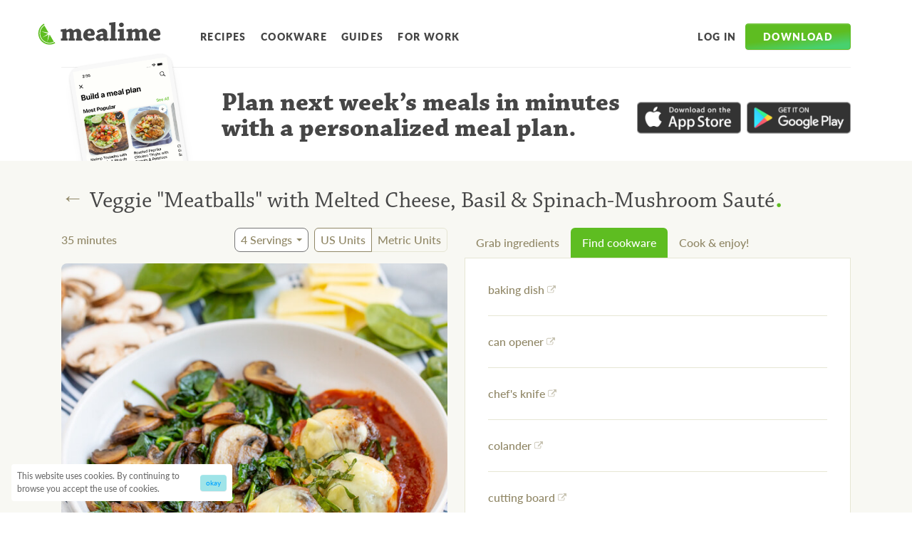

--- FILE ---
content_type: text/html; charset=utf-8
request_url: https://www.mealime.com/recipes/veggie-meatballs-melted-cheese-basil-spinach-mushroom-saute/18561
body_size: 37611
content:
<!DOCTYPE html><html lang="en"><head><title>Mealime - Veggie &quot;Meatballs&quot; with Melted Cheese, Basil &amp; Spinach-Mushroom Sauté</title><meta charSet="utf-8"/><meta http-equiv="x-ua-compatible" content="ie=edge"/><meta name="viewport" content="initial-scale=1.0, width=device-width"/><meta name="description" content="An easy family favorite you don&#x27;t want to miss. Add this recipe to your personalized meal plan from Mealime."/><meta property="og:type" content="website"/><meta property="og:locale" content="en_US"/><meta property="fb:app_id" content="984203168433973"/><meta name="og:title" property="og:title" content="Mealime - Veggie &quot;Meatballs&quot; with Melted Cheese, Basil &amp; Spinach-Mushroom Sauté"/><meta name="og:description" property="og:description" content="An easy family favorite you don&#x27;t want to miss. Add this recipe to your personalized meal plan from Mealime."/><meta property="og:site_name" content="Mealime"/><meta property="og:url" content="https://www.mealime.com/recipes/veggie-meatballs-melted-cheese-basil-spinach-mushroom-saute/18561"/><link href="https://www.mealime.com/recipes/veggie-meatballs-melted-cheese-basil-spinach-mushroom-saute/18561" rel="canonical"/><meta property="og:image" content="https://cdn-uploads.mealime.com/uploads/recipe_variant/thumbnail/18561/presentation_07aa83ea-ce44-4006-b020-88e61711c865.jpeg"/><meta property="og:image:height" content="600"/><meta property="og:image:width" content="600"/><meta name="twitter:card" content="summary"/><meta name="twitter:title" content="Mealime - Veggie &quot;Meatballs&quot; with Melted Cheese, Basil &amp; Spinach-Mushroom Sauté"/><meta name="twitter:description" content="An easy family favorite you don&#x27;t want to miss. Add this recipe to your personalized meal plan from Mealime."/><meta name="twitter:site" content="@mealime"/><meta name="twitter:creator" content="@mealime"/><link rel="icon" href="/favicon.ico"/><link rel="apple-touch-icon" href="/favicon.ico"/><meta name="next-head-count" content="24"/><link rel="preconnect" href="https://use.typekit.net" crossorigin /><link rel="preload" href="/_next/static/css/296c639bef4d4af4.css" as="style"/><link rel="stylesheet" href="/_next/static/css/296c639bef4d4af4.css" data-n-g=""/><noscript data-n-css=""></noscript><script defer="" nomodule="" src="/_next/static/chunks/polyfills-c67a75d1b6f99dc8.js"></script><script src="/_next/static/chunks/webpack-2e3d8389f89f79f1.js" defer=""></script><script src="/_next/static/chunks/framework-caa50651a91d07b1.js" defer=""></script><script src="/_next/static/chunks/main-12d97196b6f9f3a6.js" defer=""></script><script src="/_next/static/chunks/pages/_app-9d41adcb03ad0ce1.js" defer=""></script><script src="/_next/static/chunks/29107295-b311528f60919837.js" defer=""></script><script src="/_next/static/chunks/100-9f33ad8064de977a.js" defer=""></script><script src="/_next/static/chunks/675-031cc8ce77ec8141.js" defer=""></script><script src="/_next/static/chunks/425-5dfc470529a9cd12.js" defer=""></script><script src="/_next/static/chunks/184-6ef473ef6039d7f1.js" defer=""></script><script src="/_next/static/chunks/711-17f77a40d9379d91.js" defer=""></script><script src="/_next/static/chunks/pages/recipes/%5Bslug%5D/%5BvariantId%5D-21d951c85cb8d92c.js" defer=""></script><script src="/_next/static/Eov2vVGThP1Io9QByCsbX/_buildManifest.js" defer=""></script><script src="/_next/static/Eov2vVGThP1Io9QByCsbX/_ssgManifest.js" defer=""></script><style data-emotion-css=""></style><style data-href="https://use.typekit.net/xdp6ffx.css">@import url("https://p.typekit.net/p.css?s=1&k=xdp6ffx&ht=tk&f=6905.6906.6907.6908.15700.22708.15837&a=1385688&app=typekit&e=css");@font-face{font-family:"chaparral-pro";src:url("https://use.typekit.net/af/9da37c/00000000000000003b9aee4e/27/l?primer=7fa3915bdafdf03041871920a205bef951d72bf64dd4c4460fb992e3ecc3a862&fvd=n4&v=3") format("woff2"),url("https://use.typekit.net/af/9da37c/00000000000000003b9aee4e/27/d?primer=7fa3915bdafdf03041871920a205bef951d72bf64dd4c4460fb992e3ecc3a862&fvd=n4&v=3") format("woff"),url("https://use.typekit.net/af/9da37c/00000000000000003b9aee4e/27/a?primer=7fa3915bdafdf03041871920a205bef951d72bf64dd4c4460fb992e3ecc3a862&fvd=n4&v=3") format("opentype");font-display:swap;font-style:normal;font-weight:400;font-stretch:normal}@font-face{font-family:"chaparral-pro";src:url("https://use.typekit.net/af/6d0ba6/00000000000000003b9aee4d/27/l?primer=7fa3915bdafdf03041871920a205bef951d72bf64dd4c4460fb992e3ecc3a862&fvd=i4&v=3") format("woff2"),url("https://use.typekit.net/af/6d0ba6/00000000000000003b9aee4d/27/d?primer=7fa3915bdafdf03041871920a205bef951d72bf64dd4c4460fb992e3ecc3a862&fvd=i4&v=3") format("woff"),url("https://use.typekit.net/af/6d0ba6/00000000000000003b9aee4d/27/a?primer=7fa3915bdafdf03041871920a205bef951d72bf64dd4c4460fb992e3ecc3a862&fvd=i4&v=3") format("opentype");font-display:swap;font-style:italic;font-weight:400;font-stretch:normal}@font-face{font-family:"chaparral-pro";src:url("https://use.typekit.net/af/20a4c3/00000000000000003b9aee52/27/l?primer=7fa3915bdafdf03041871920a205bef951d72bf64dd4c4460fb992e3ecc3a862&fvd=n7&v=3") format("woff2"),url("https://use.typekit.net/af/20a4c3/00000000000000003b9aee52/27/d?primer=7fa3915bdafdf03041871920a205bef951d72bf64dd4c4460fb992e3ecc3a862&fvd=n7&v=3") format("woff"),url("https://use.typekit.net/af/20a4c3/00000000000000003b9aee52/27/a?primer=7fa3915bdafdf03041871920a205bef951d72bf64dd4c4460fb992e3ecc3a862&fvd=n7&v=3") format("opentype");font-display:swap;font-style:normal;font-weight:700;font-stretch:normal}@font-face{font-family:"chaparral-pro";src:url("https://use.typekit.net/af/4bba43/00000000000000003b9aee51/27/l?primer=7fa3915bdafdf03041871920a205bef951d72bf64dd4c4460fb992e3ecc3a862&fvd=i7&v=3") format("woff2"),url("https://use.typekit.net/af/4bba43/00000000000000003b9aee51/27/d?primer=7fa3915bdafdf03041871920a205bef951d72bf64dd4c4460fb992e3ecc3a862&fvd=i7&v=3") format("woff"),url("https://use.typekit.net/af/4bba43/00000000000000003b9aee51/27/a?primer=7fa3915bdafdf03041871920a205bef951d72bf64dd4c4460fb992e3ecc3a862&fvd=i7&v=3") format("opentype");font-display:swap;font-style:italic;font-weight:700;font-stretch:normal}@font-face{font-family:"lato";src:url("https://use.typekit.net/af/50d55e/000000000000000000015235/27/l?primer=7cdcb44be4a7db8877ffa5c0007b8dd865b3bbc383831fe2ea177f62257a9191&fvd=n9&v=3") format("woff2"),url("https://use.typekit.net/af/50d55e/000000000000000000015235/27/d?primer=7cdcb44be4a7db8877ffa5c0007b8dd865b3bbc383831fe2ea177f62257a9191&fvd=n9&v=3") format("woff"),url("https://use.typekit.net/af/50d55e/000000000000000000015235/27/a?primer=7cdcb44be4a7db8877ffa5c0007b8dd865b3bbc383831fe2ea177f62257a9191&fvd=n9&v=3") format("opentype");font-display:swap;font-style:normal;font-weight:900;font-stretch:normal}@font-face{font-family:"lato";src:url("https://use.typekit.net/af/a18530/00000000000000000001522e/27/l?primer=7cdcb44be4a7db8877ffa5c0007b8dd865b3bbc383831fe2ea177f62257a9191&fvd=n5&v=3") format("woff2"),url("https://use.typekit.net/af/a18530/00000000000000000001522e/27/d?primer=7cdcb44be4a7db8877ffa5c0007b8dd865b3bbc383831fe2ea177f62257a9191&fvd=n5&v=3") format("woff"),url("https://use.typekit.net/af/a18530/00000000000000000001522e/27/a?primer=7cdcb44be4a7db8877ffa5c0007b8dd865b3bbc383831fe2ea177f62257a9191&fvd=n5&v=3") format("opentype");font-display:swap;font-style:normal;font-weight:500;font-stretch:normal}@font-face{font-family:"permanent-marker";src:url("https://use.typekit.net/af/31e576/00000000000000003b9b2930/27/l?primer=7cdcb44be4a7db8877ffa5c0007b8dd865b3bbc383831fe2ea177f62257a9191&fvd=n4&v=3") format("woff2"),url("https://use.typekit.net/af/31e576/00000000000000003b9b2930/27/d?primer=7cdcb44be4a7db8877ffa5c0007b8dd865b3bbc383831fe2ea177f62257a9191&fvd=n4&v=3") format("woff"),url("https://use.typekit.net/af/31e576/00000000000000003b9b2930/27/a?primer=7cdcb44be4a7db8877ffa5c0007b8dd865b3bbc383831fe2ea177f62257a9191&fvd=n4&v=3") format("opentype");font-display:swap;font-style:normal;font-weight:400;font-stretch:normal}.tk-chaparral-pro{font-family:"chaparral-pro",serif}.tk-lato{font-family:"lato",sans-serif}.tk-permanent-marker{font-family:"permanent-marker",sans-serif}</style></head><body><div id="__next" data-reactroot=""><script type="application/ld+json">{"@context":"https://schema.org","@type":"Recipe","@id":"18561","name":"Veggie &quot;Meatballs&quot; with Melted Cheese, Basil &amp; Spinach-Mushroom Sauté","image":"https://cdn-uploads.mealime.com/uploads/recipe_variant/thumbnail/18561/presentation_07aa83ea-ce44-4006-b020-88e61711c865.jpeg","url":"https://www.mealime.com/recipes/veggie-meatballs-melted-cheese-basil-spinach-mushroom-saute/18561","author":{"@type":"Organization","name":"Mealime"},"recipeCategory":"Dinner","keywords":["Baked"],"recipeCuisine":"Italian-American","description":"An easy family favorite you don&apos;t want to miss","cookTime":"PT35M","totalTime":"PT35M","recipeYield":"4 servings","recipeIngredient":["2 (5 oz) pkgs baby spinach","1 lb cremini mushrooms","1 small pkg fresh basil","2 cloves garlic","½ (8 oz) block mozzarella cheese","¼ cup pine nuts","2 (8 oz) cans tomato sauce","16 oz veggie ground, plant based","black pepper","extra virgin olive oil","Italian seasoning","salt"],"recipeInstructions":[{"@type":"HowToStep","text":"Preheat oven to 450°F."},{"@type":"HowToStep","text":"Wash and dry the fresh produce. (Skip the spinach if it came pre-washed.)"},{"@type":"HowToStep","text":"Pick basil leaves off the stems, roll up crosswise, and thinly slice into ribbons; place in a medium bowl (setting a small handful aside for garnish)."},{"@type":"HowToStep","text":"Add veggie ground, pine nuts, and spices to the bowl with the basil; mix with your hands until well combined. Using a heaping tablespoon measure, form mixture into rounded &quot;meatballs&quot; and place on a plate."},{"@type":"HowToStep","text":"Peel and mince garlic; place in a large baking dish."},{"@type":"HowToStep","text":"Add tomato sauce and spices to the baking dish with the garlic; stir to combine the sauce and set the baking dish aside."},{"@type":"HowToStep","text":"Preheat a large skillet over medium-high heat."},{"@type":"HowToStep","text":"Once the skillet is hot, add oil and swirl to coat the bottom; add meatballs and cook, turning often, until browned on all sides, 3-4 minutes (the meatballs will not be cooked all the way through). Transfer to the baking dish and turn to coat in sauce. (Reserve skillet for later use.)"},{"@type":"HowToStep","text":"Meanwhile, thinly slice cheese."},{"@type":"HowToStep","text":"Top the saucy meatballs with cheese slices. Place baking dish in the oven and bake until cheese is melted and meatballs are cooked through, 7-8 minutes. Remove from oven."},{"@type":"HowToStep","text":"While the meatballs bake, thinly slice mushrooms."},{"@type":"HowToStep","text":"Return skillet to medium heat."},{"@type":"HowToStep","text":"Once the skillet is hot, add more oil and swirl to coat the bottom. Add mushrooms and cook, stirring often, until softened, 4-5 minutes."},{"@type":"HowToStep","text":"Add spinach to the skillet in handfuls, waiting for the spinach to wilt slightly before adding the next handful. Season with salt and pepper, stir to combine, then remove from heat."},{"@type":"HowToStep","text":"To serve, divide sauce, meatballs, and veggie sauté between plates or bowls. Top meatballs with reserved basil and enjoy!"}]}</script><style data-emotion-css="1gl7wm8">.css-1gl7wm8{position:relative;width:100%;padding-right:16px;padding-left:16px;margin-right:auto;margin-left:auto;}@media (min-width:576px){.css-1gl7wm8{max-width:540px;}}@media (min-width:768px){.css-1gl7wm8{max-width:720px;}}@media (min-width:992px){.css-1gl7wm8{max-width:960px;}}@media (min-width:1200px){.css-1gl7wm8{max-width:1140px;}}</style><div class="css-1gl7wm8"><style data-emotion-css="6bzzj5">.css-6bzzj5{position:relative;display:-webkit-box;display:-webkit-flex;display:-ms-flexbox;display:flex;-webkit-align-items:center;-webkit-box-align:center;-ms-flex-align:center;align-items:center;-webkit-box-pack:center;-webkit-justify-content:center;-ms-flex-pack:center;justify-content:center;margin-top:1.5rem;margin-bottom:1.5rem;}@media (min-width:992px){.css-6bzzj5{-webkit-box-pack:start;-webkit-justify-content:flex-start;-ms-flex-pack:start;justify-content:flex-start;}}</style><div class="css-6bzzj5"><style data-emotion-css="l7h3dt">.css-l7h3dt{position:absolute;left:0;padding:2rem;margin-left:-2rem;background-color:transparent;border:none;}@media (min-width:992px){.css-l7h3dt{display:none;}}</style><button aria-label="Open Menu" class="css-l7h3dt"><svg width="24" height="24" fill="#464646"><path fill="none" d="M0 0h24v24H0V0z"></path><path d="M4 18h16c.55 0 1-.45 1-1s-.45-1-1-1H4c-.55 0-1 .45-1 1s.45 1 1 1zm0-5h16c.55 0 1-.45 1-1s-.45-1-1-1H4c-.55 0-1 .45-1 1s.45 1 1 1zM3 7c0 .55.45 1 1 1h16c.55 0 1-.45 1-1s-.45-1-1-1H4c-.55 0-1 .45-1 1z"></path></svg></button><style data-emotion-css="96je99">@media (min-width:992px){.css-96je99{margin-left:-2.5rem;margin-right:2.5rem;margin-top:0.35rem;}}</style><a aria-label="Mealime" href="/" class="css-96je99"><svg viewBox="0 0 225 42" fill="none" style="color:#464646" width="187" height="32"><path fill-rule="evenodd" clip-rule="evenodd" d="M18.82 19.534L11.212 6.498C3.635 11.481 1.202 21.584 5.828 29.512c4.625 7.925 14.617 10.774 22.68 6.624l-7.661-13.128-4.358 13.735 2.233-13.68L7.03 28.808l10.755-7.348-12.767-4.376 13.801 2.451z" fill="#5EBD21"></path><path d="M4.825 30.096c-5.106-8.75-2.155-19.982 6.591-25.091L10.248 3C.394 8.755-2.931 21.41 2.82 31.267c5.752 9.857 18.403 13.184 28.256 7.43l-1.17-2.007C21.16 41.797 9.93 38.845 4.825 30.096z" fill="#5EBD21"></path><path d="M41.366 17.644c0-1.27.05-2.738.05-3.96 2.246-.295 9.625-1.416 9.918-1.416.051 0 .098.048.098.097.194.928.294 1.857.44 2.785l.195.049c4.495-2.64 5.326-2.982 7.329-2.982 2.59 0 4.545 2.542 4.986 3.177h.244c4.838-2.785 5.718-3.08 7.573-3.08 2.102 0 3.812 1.173 5.083 2.786.833 1.076 1.466 2.836 1.466 4.35 0 3.474-.098 7.433-.147 10.561l2.543.096c0 1.32-.05 2.788-.098 4.106h-6.012c-2.052 0-4.299.05-6.01.05v-4.105l1.71-.147c.096 0 .195-.098.195-.197v-8.406c0-.882-.048-1.662-.343-2.346-.39-.784-1.026-1.076-1.905-1.076-.978 0-2.443.584-3.42 1.17 0 3.13-.051 7.823-.097 10.854l1.953.096c0 1.32 0 2.787-.049 4.106H60.96c-1.808 0-3.81.05-5.23.05 0-1.369.05-2.838.05-4.105l1.758-.147c.147-.048.195-.147.195-.244v-8.8c0-.832-.048-1.612-.341-2.2-.293-.682-.929-.88-1.663-.88-.975 0-2.589.635-3.615 1.42-.048 2.833-.099 7.82-.099 10.704l1.956.096v4.106H41.61c0-1.319 0-2.834.049-4.106l2.444-.096c.145 0 .194-.099.194-.244V17.738l-2.93-.094zM94.971 12.22c3.027 0 5.325 1.074 6.645 2.588 1.564 1.861 2.491 4.403 2.491 7.532-.046.73-2.246 2.832-2.637 2.883-1.27.15-6.303.15-10.653.15.098 1.61.685 2.539 1.32 3.173 1.123 1.076 2.394 1.175 3.665 1.175 2.1 0 5.277-.784 6.891-1.37.341 1.271.73 2.836.927 4.056-2.882 1.32-7.18 2.298-9.527 2.298-6.499 0-11.433-3.177-11.433-10.071-.001-6.94 4.98-12.414 12.311-12.414zm-3.273 5.377c-.587.976-.93 1.907-.88 3.86 1.708 0 4.105-.046 5.521-.097.295 0 .439-.194.439-.534 0-1.03-.195-2.3-.536-3.032-.44-.88-1.174-1.469-2.2-1.469-.83 0-1.661.195-2.344 1.272zM119.305 32.553c-2.931 1.467-5.229 2.153-7.085 2.153-2.59 0-6.352-2.591-6.352-5.67 0-2.737 3.225-7.383 10.996-7.383h2.345c.148-2.442-.733-3.859-2.933-3.859-1.659 0-4.249 1.367-6.156 2.734a31.133 31.133 0 01-2.589-3.517c3.519-2.836 7.182-4.791 11.826-4.791 3.759 0 7.477 3.176 7.477 7.331 0 3.226-.05 7.822-.099 9.926 0 .293 0 .389.245.389l2.588-.145c0 1.27.049 2.736 0 4.007-.782.292-4.251.978-8.162.978-.489-.44-1.122-1.222-1.854-2.153h-.247zm-3.42-2.54c1.269 0 2.541-.636 3.274-1.075.097-.097.097-.245.097-.293v-3.377c-.293-.046-.684-.046-1.026-.046-3.177 0-4.593 1.42-4.593 2.884.001 1.172 1.27 1.908 2.248 1.908zM131.131 30.207l2.589-.145c.145 0 .195-.096.195-.195V5.571l-3.324-.147c0-1.369.05-2.834.098-4.106C133.376 1.025 141.342 0 141.831 0c.096 0 .146.048.146.196 0 8.113-.146 20.773-.194 29.866l2.834.145c0 1.322 0 2.737-.049 4.008h-6.792c-2.052 0-4.641.051-6.693.051 0-1.322.048-2.786.048-4.059zM146.425 17.694c0-1.32.05-2.836.098-4.155 2.638-.194 10.554-1.32 10.945-1.32.098 0 .098.049.098.146-.05 5.277-.148 12.805-.148 17.695l2.688.1v4.054h-6.742c-2.052 0-4.644.05-6.647.05 0-1.322 0-2.784.049-4.058l2.59-.098c.146-.047.195-.144.195-.244V17.84l-3.126-.146zM157.42 4.933c0 2.641-2.15 4.403-4.592 4.403-2.1 0-4.252-1.809-4.252-4.301 0-2.054 1.808-4.058 4.496-4.058 2.834 0 4.348 1.906 4.348 3.956zM162.257 17.644c0-1.27.048-2.738.048-3.96 2.248-.295 9.627-1.416 9.919-1.416.049 0 .1.048.1.097.193.928.292 1.857.437 2.785l.196.049c4.497-2.64 5.324-2.982 7.328-2.982 2.591 0 4.546 2.542 4.987 3.177h.243c4.837-2.785 5.717-3.08 7.573-3.08 2.103 0 3.811 1.173 5.084 2.786.83 1.076 1.465 2.836 1.465 4.35 0 3.474-.096 7.433-.145 10.561l2.54.096c0 1.32-.048 2.788-.098 4.106h-6.009c-2.053 0-4.3.05-6.011.05v-4.105l1.71-.147c.098 0 .196-.098.196-.197v-8.406c0-.882-.051-1.662-.344-2.346-.391-.784-1.026-1.076-1.906-1.076-.978 0-2.445.584-3.422 1.17 0 3.13-.046 7.823-.097 10.854l1.956.096c0 1.32 0 2.787-.05 4.106h-6.107c-1.808 0-3.811.05-5.228.05 0-1.369.047-2.838.047-4.105l1.759-.147c.147-.048.196-.147.196-.244v-8.8c0-.832-.049-1.612-.344-2.2-.293-.682-.927-.88-1.659-.88-.978 0-2.59.635-3.616 1.42-.05 2.833-.098 7.82-.098 10.704l1.954.096v4.106h-12.362c0-1.319 0-2.834.05-4.106l2.443-.096c.146 0 .195-.099.195-.244V17.738l-2.93-.094zM215.862 12.22c3.03 0 5.326 1.074 6.646 2.588C224.07 16.67 225 19.212 225 22.34c-.049.73-2.249 2.832-2.64 2.883-1.27.15-6.302.15-10.653.15.097 1.61.686 2.539 1.32 3.173 1.125 1.076 2.395 1.175 3.666 1.175 2.1 0 5.277-.784 6.889-1.37.344 1.271.734 2.836.93 4.056-2.883 1.32-7.183 2.298-9.528 2.298-6.502 0-11.436-3.177-11.436-10.071-.001-6.94 4.982-12.414 12.314-12.414zm-3.276 5.377c-.585.976-.927 1.907-.879 3.86 1.711 0 4.107-.046 5.523-.097.293 0 .441-.194.441-.534 0-1.03-.194-2.3-.539-3.032-.439-.88-1.172-1.469-2.199-1.469-.831 0-1.662.195-2.347 1.272z" fill="currentColor"></path></svg></a><style data-emotion-css="1olfior">.css-1olfior{display:none;}@media (min-width:992px){.css-1olfior{display:-webkit-box;display:-webkit-flex;display:-ms-flexbox;display:flex;-webkit-align-items:center;-webkit-box-align:center;-ms-flex-align:center;align-items:center;margin-top:0.55rem;}}</style><nav class="css-1olfior"><style data-emotion-css="q27k7f">.css-q27k7f{display:inline-block;color:#464646;font-size:.875rem;font-weight:700;-webkit-letter-spacing:0.1em;-moz-letter-spacing:0.1em;-ms-letter-spacing:0.1em;letter-spacing:0.1em;line-height:1;-webkit-text-decoration:none;text-decoration:none;text-transform:uppercase;-webkit-transition:color 0.15s ease-in-out,fill 0.15s ease-in-out;transition:color 0.15s ease-in-out,fill 0.15s ease-in-out;padding-top:0.5rem;padding-bottom:0.5rem;padding-left:0.5rem;padding-right:0.5rem;margin-right:0.25rem;border-radius:4px;}.css-q27k7f:hover{color:#202020;}.css-q27k7f:active{background-color:rgb(238,238,238);}</style><a href="/recipes" class="css-q27k7f">Recipes</a><a href="/kitchen-essentials-list" class="css-q27k7f">Cookware</a><a href="/guides" class="css-q27k7f">Guides</a><a href="https://work.mealime.com" class="css-q27k7f">For Work</a></nav><style data-emotion-css="1ig0w61">.css-1ig0w61{display:none;margin-left:auto;}@media (min-width:992px){.css-1ig0w61{display:-webkit-box;display:-webkit-flex;display:-ms-flexbox;display:flex;-webkit-align-items:center;-webkit-box-align:center;-ms-flex-align:center;align-items:center;margin-top:0.55rem;}}</style><nav class="css-1ig0w61"><a href="https://app.mealime.com/login" class="css-q27k7f">Log in</a><style data-emotion-css="79elbk">.css-79elbk{position:relative;}</style><div class="css-79elbk"><style data-emotion-css="1atuax8">.css-1atuax8{display:inline-block;color:white;font-size:1rem;font-weight:900;-webkit-letter-spacing:0.1em;-moz-letter-spacing:0.1em;-ms-letter-spacing:0.1em;letter-spacing:0.1em;text-transform:uppercase;background-color:#5ebd21;background-image:linear-gradient(173.04deg,#5ebd21 50.82%,#48d16e 84.97%);border-width:1px;border-style:solid;border-color:#5ebd21;box-shadow:inset 0 1px 0 rgba(255,255,255,0.15),0 1px 1px rgba(0,0,0,0.075);text-align:center;vertical-align:middle;line-height:1.5;border-radius:.25rem;-webkit-transition:color 0.15s ease-in-out,background-color 0.15s ease-in-out,border-color 0.15s ease-in-out,box-shadow 0.15s ease-in-out;transition:color 0.15s ease-in-out,background-color 0.15s ease-in-out,border-color 0.15s ease-in-out,box-shadow 0.15s ease-in-out;font-size:.875rem;padding-top:0.45rem;padding-bottom:0.45rem;padding-left:1.5rem;padding-right:1.5rem;}.css-1atuax8:hover{background-color:#5dae2a;border-color:#58a427;}.css-1atuax8:focus{background-color:#5dae2a;border-color:#58a427;box-shadow:inset 0 1px 0 rgba(255,255,255,0.15),0 1px 1px rgba(0,0,0,0.075),0 0 0 0.2rem rgba(132,213,80,0.5);}.css-1atuax8:active{background-color:#5dae2a;border-color:#58a427;}</style><button type="button" aria-haspopup="true" class="css-1atuax8">Download</button></div></nav></div></div><style data-emotion-css="1gl7wm8">.css-1gl7wm8{position:relative;width:100%;padding-right:16px;padding-left:16px;margin-right:auto;margin-left:auto;}@media (min-width:576px){.css-1gl7wm8{max-width:540px;}}@media (min-width:768px){.css-1gl7wm8{max-width:720px;}}@media (min-width:992px){.css-1gl7wm8{max-width:960px;}}@media (min-width:1200px){.css-1gl7wm8{max-width:1140px;}}</style><div class="css-1gl7wm8"><style data-emotion-css="zz3dw2">.css-zz3dw2{position:relative;border-top-width:1px;border-top-style:solid;border-top-color:rgb(238,238,238);padding-top:1rem;}@media (min-width:576px){.css-zz3dw2{height:100px;}}@media (min-width:768px){.css-zz3dw2{height:132px;}}@media (min-width:992px){.css-zz3dw2{height:200px;padding-top:2rem;}}@media (min-width:1200px){.css-zz3dw2{height:132px;}}</style><div class="css-zz3dw2"><style data-emotion-css="ixor9u">@media (min-width:576px){.css-ixor9u{display:grid;grid-template-columns:3fr 7fr;gap:3rem;}}@media (min-width:768px){.css-ixor9u{grid-template-columns:2fr 7fr;}}@media (min-width:1200px){.css-ixor9u{grid-template-columns:1fr 5fr;}}</style><div class="css-ixor9u"><style data-emotion-css="gt1f1q">.css-gt1f1q{display:none;border-width:3px;border-style:solid;border-color:#f8f8f8;border-radius:10px;background-color:#fff;box-shadow:0px 15px 20px -10px rgba(0,0,0,0.15),0px 1px 4px -2px rgba(0,0,0,0.4);-webkit-transform:rotate(-9deg);-ms-transform:rotate(-9deg);transform:rotate(-9deg);margin-left:2rem;}@media (min-width:576px){.css-gt1f1q{display:inline-block;margin-top:-2rem;}}@media (min-width:768px){.css-gt1f1q{margin-top:-2.75rem;}}@media (min-width:992px){.css-gt1f1q{border-width:6px;border-radius:16px;}}</style><div class="css-gt1f1q"><style data-emotion-css="1a2v9hb">.css-1a2v9hb{max-width:100%;height:auto;}</style><img srcSet="/images/app-screens/pick-your-meals.png 1x , /images/app-screens/pick-your-meals@2x.png 2x" src="/images/app-screens/pick-your-meals.png" alt="Mealime meal plan builder" width="200" class="css-1a2v9hb"/></div><style data-emotion-css="1iv2777">@media (min-width:1200px){.css-1iv2777{display:-webkit-box;display:-webkit-flex;display:-ms-flexbox;display:flex;-webkit-align-items:flex-start;-webkit-box-align:flex-start;-ms-flex-align:flex-start;align-items:flex-start;-webkit-box-pack:center;-webkit-justify-content:center;-ms-flex-pack:center;justify-content:center;}}</style><div class="css-1iv2777"><style data-emotion-css="jzbzzb">.css-jzbzzb{display:block;color:#464646;font-family:"chaparral-pro",serif;font-size:1.5rem;font-weight:bold;line-height:1;text-align:center;}@media (min-width:576px){.css-jzbzzb{text-align:left;}}@media (min-width:768px){.css-jzbzzb{display:block;}}@media (min-width:992px){.css-jzbzzb{font-size:2.25rem;}}</style><div class="css-jzbzzb">Plan next week’s meals<style data-emotion-css="15t88j5">@media (min-width:576px) and (max-width:767.98px){.css-15t88j5{display:none;}}</style><span class="css-15t88j5"> <!-- -->in minutes with a personalized meal plan</span>.</div><style data-emotion-css="1i9xb75">.css-1i9xb75{display:-webkit-box;display:-webkit-flex;display:-ms-flexbox;display:flex;margin-top:0.5rem;max-width:240px;margin-bottom:1rem;margin-left:auto;margin-right:auto;}@media (min-width:576px){.css-1i9xb75{margin-left:0;}}@media (min-width:992px){.css-1i9xb75{margin-top:1.5rem;max-width:300px;}}@media (min-width:1200px){.css-1i9xb75{margin-left:1rem;margin-top:1rem;-webkit-flex-shrink:0;-ms-flex-negative:0;flex-shrink:0;}}</style><div class="css-1i9xb75"><style data-emotion-css="12juuy3">.css-12juuy3{position:relative;display:block;max-width:180px;opacity:0.8;-webkit-transition:opacity 0.15s linear,-webkit-transform 0.2s ease-in-out;-webkit-transition:opacity 0.15s linear,transform 0.2s ease-in-out;transition:opacity 0.15s linear,transform 0.2s ease-in-out;margin-right:0.5rem;}.css-12juuy3:hover{opacity:1;-webkit-transform:translateY(-1px);-ms-transform:translateY(-1px);transform:translateY(-1px);}.css-12juuy3:before{content:"";position:absolute;top:3px;left:3px;right:3px;bottom:3px;box-shadow:0 3px 10px rgba(0,0,0,0.35);opacity:0;-webkit-transition:opacity 0.2s ease-in-out;transition:opacity 0.2s ease-in-out;}.css-12juuy3:hover:before{opacity:1;}.css-12juuy3:focus:before{opacity:1;}</style><a href="https://itunes.apple.com/us/app/mealime-healthy-meal-plans/id1079999103?ls=1&amp;mt=8" class="css-12juuy3"><img src="/images/app-store.png" alt="Download on the App Store" class="css-1a2v9hb"/></a><style data-emotion-css="nvtkew">.css-nvtkew{position:relative;display:block;max-width:180px;opacity:0.8;-webkit-transition:opacity 0.15s linear,-webkit-transform 0.2s ease-in-out;-webkit-transition:opacity 0.15s linear,transform 0.2s ease-in-out;transition:opacity 0.15s linear,transform 0.2s ease-in-out;}.css-nvtkew:hover{opacity:1;-webkit-transform:translateY(-1px);-ms-transform:translateY(-1px);transform:translateY(-1px);}.css-nvtkew:before{content:"";position:absolute;top:3px;left:3px;right:3px;bottom:3px;box-shadow:0 3px 10px rgba(0,0,0,0.35);opacity:0;-webkit-transition:opacity 0.2s ease-in-out;transition:opacity 0.2s ease-in-out;}.css-nvtkew:hover:before{opacity:1;}.css-nvtkew:focus:before{opacity:1;}</style><a href="https://play.google.com/store/apps/details?id=com.mealime&amp;hl=en" class="css-nvtkew"><img src="/images/google-play.png" alt="Get it on Google Play" class="css-1a2v9hb"/></a></div></div></div></div></div><style data-emotion-css="1dl12fm">.css-1dl12fm{position:relative;background-color:#f8f8f3;padding-top:1rem;}</style><div class="css-1dl12fm"><style data-emotion-css="1gl7wm8">.css-1gl7wm8{position:relative;width:100%;padding-right:16px;padding-left:16px;margin-right:auto;margin-left:auto;}@media (min-width:576px){.css-1gl7wm8{max-width:540px;}}@media (min-width:768px){.css-1gl7wm8{max-width:720px;}}@media (min-width:992px){.css-1gl7wm8{max-width:960px;}}@media (min-width:1200px){.css-1gl7wm8{max-width:1140px;}}</style><div class="css-1gl7wm8"><style data-emotion-css="70qvj9">.css-70qvj9{display:-webkit-box;display:-webkit-flex;display:-ms-flexbox;display:flex;-webkit-align-items:center;-webkit-box-align:center;-ms-flex-align:center;align-items:center;}</style><div class="css-70qvj9"><style data-emotion-css="zsy4z8">.css-zsy4z8{color:#908766;font-family:"Arial",sans-serif;font-size:2rem;line-height:0.85;background-color:transparent;-webkit-text-decoration:none;text-decoration:none;border:none;height:2rem;padding-right:0.5rem;padding-left:0.5rem;margin-left:-0.5rem;border-radius:12px;-webkit-transition:background-color 0.05s ease;transition:background-color 0.05s ease;}.css-zsy4z8:active{background-color:#e6e6d4;}</style><a href="/recipes" class="css-zsy4z8">←</a><style data-emotion-css="6gi6yz">.css-6gi6yz{color:#464646;font-family:"chaparral-pro",serif;font-size:2rem;font-weight:normal;line-height:1.1;}</style><h1 class="css-6gi6yz">Veggie &quot;Meatballs&quot; with Melted Cheese, Basil &amp; Spinach-Mushroom Sauté<style data-emotion-css="4z3aaq">.css-4z3aaq{color:#5ebd21;font-size:50px;line-height:0.3;}</style><span class="css-4z3aaq">.</span></h1></div><style data-emotion-css="ow5euj">@media (min-width:992px){.css-ow5euj{display:grid;grid-template-columns:1fr 1fr;gap:1.5rem;}}</style><div class="css-ow5euj"><div><style data-emotion-css="1gt1nvq">.css-1gt1nvq{margin-bottom:1rem;}@media (min-width:768px){.css-1gt1nvq{display:-webkit-box;display:-webkit-flex;display:-ms-flexbox;display:flex;-webkit-align-items:center;-webkit-box-align:center;-ms-flex-align:center;align-items:center;-webkit-flex-wrap:wrap;-ms-flex-wrap:wrap;flex-wrap:wrap;}}</style><div class="css-1gt1nvq"><style data-emotion-css="ryueac">.css-ryueac{color:#908766;white-space:nowrap;margin-right:auto;}</style><div class="css-ryueac">35<!-- --> minutes</div><style data-emotion-css="p7h84k">@media (min-width:576px){.css-p7h84k{display:-webkit-box;display:-webkit-flex;display:-ms-flexbox;display:flex;}}</style><div class="css-p7h84k"><style data-emotion-css="b3c9b9">.css-b3c9b9{position:relative;margin-right:0.5rem;}</style><div class="css-b3c9b9"><style data-emotion-css="yscfqu">.css-yscfqu{display:inline-block;position:relative;-webkit-text-decoration:none;text-decoration:none;color:#908766;background-color:#fff;border-width:1px;border-style:solid;padding-top:0.5rem;padding-bottom:0.5rem;padding-left:0.5rem;padding-right:1.35rem;line-height:1;-webkit-transition:background-color 0.2s ease;transition:background-color 0.2s ease;white-space:nowrap;border-radius:8px;}.css-yscfqu:after{content:"";position:absolute;right:0;top:50%;-webkit-transform:translateY(-50%);-ms-transform:translateY(-50%);transform:translateY(-50%);color:#908766;display:inline-block;width:0;height:0;margin-left:2px;margin-right:0.5rem;vertical-align:middle;border-top:4px dashed;border-right:4px solid transparent;border-left:4px solid transparent;}</style><button class="css-yscfqu">4<!-- --> Servings</button><style data-emotion-css="iossr4">.css-iossr4{visibility:hidden;background-color:#fff;width:150px;position:absolute;top:100%;left:0;z-index:1;padding-top:0.5rem;padding-bottom:0.5rem;margin-left:0;margin-right:0;margin-bottom:0;font-size:1rem;color:#464646;text-align:left;list-style:none;background-clip:padding-box;border:1px;border-color:#f8f8f8;border-style:solid;border-radius:8px;box-shadow:0px 10px 16px rgba(0,0,0,0.1);}</style><div style="visibility:hidden" class="css-iossr4"><style data-emotion-css="1owtrpk">.css-1owtrpk{display:block;width:100%;color:#464646;background-color:transparent;padding-top:0.25rem;padding-bottom:0.25rem;padding-left:0.5rem;padding-right:0.5rem;-webkit-text-decoration:none;text-decoration:none;}.css-1owtrpk:hover{background-color:#f8f8f8;color:#202020;}.css-1owtrpk:focus{background-color:#f8f8f8;color:#202020;}</style><a href="/recipes/veggie-meatballs-melted-cheese-basil-spinach-mushroom-saute/18560" class="css-1owtrpk">2 servings</a><a href="/recipes/veggie-meatballs-melted-cheese-basil-spinach-mushroom-saute/18561" class="css-1owtrpk">4 servings</a><a href="/recipes/veggie-meatballs-melted-cheese-basil-spinach-mushroom-saute/18562" class="css-1owtrpk">6 servings</a></div></div><style data-emotion-css="jjvi7r">.css-jjvi7r{display:-webkit-box;display:-webkit-flex;display:-ms-flexbox;display:flex;-webkit-flex-wrap:nowrap;-ms-flex-wrap:nowrap;flex-wrap:nowrap;margin-top:0.5rem;}@media (min-width:576px){.css-jjvi7r{margin-top:0;}.css-jjvi7r + .css-jjvi7r{margin-left:0.5rem;}}</style><div class="css-jjvi7r"><style data-emotion-css="f4c1cq">.css-f4c1cq{display:inline-block;position:relative;-webkit-text-decoration:none;text-decoration:none;color:#908766;border-width:1px;border-style:solid;padding-top:0.5rem;padding-bottom:0.5rem;padding-left:0.5rem;padding-right:0.5rem;line-height:1;-webkit-transition:background-color 0.2s ease;transition:background-color 0.2s ease;white-space:nowrap;z-index:1;background-color:white;border-color:#908766;}.css-f4c1cq:first-of-type{border-top-left-radius:6px;border-bottom-left-radius:6px;}.css-f4c1cq:last-of-type{margin-left:-1px;border-top-right-radius:6px;border-bottom-right-radius:6px;}.css-f4c1cq:hover{background-color:white;}</style><a href="/recipes/veggie-meatballs-melted-cheese-basil-spinach-mushroom-saute/18561" class="css-f4c1cq">US Units</a><style data-emotion-css="mr6w04">.css-mr6w04{display:inline-block;position:relative;-webkit-text-decoration:none;text-decoration:none;color:#908766;border-width:1px;border-style:solid;padding-top:0.5rem;padding-bottom:0.5rem;padding-left:0.5rem;padding-right:0.5rem;line-height:1;-webkit-transition:background-color 0.2s ease;transition:background-color 0.2s ease;white-space:nowrap;z-index:0;background-color:#f8f8f3;border-color:#e6e6d4;}.css-mr6w04:first-of-type{border-top-left-radius:6px;border-bottom-left-radius:6px;}.css-mr6w04:last-of-type{margin-left:-1px;border-top-right-radius:6px;border-bottom-right-radius:6px;}.css-mr6w04:hover{background-color:#eeeeee;}</style><a href="/recipes/veggie-meatballs-melted-cheese-basil-spinach-mushroom-saute/18567" class="css-mr6w04">Metric Units</a></div></div></div><div><style data-emotion-css="nfrtcx">.css-nfrtcx{border-radius:8px;width:100%;height:auto;}</style><img src="https://cdn-uploads.mealime.com/uploads/recipe_variant/thumbnail/18561/presentation_07aa83ea-ce44-4006-b020-88e61711c865.jpeg" alt="Veggie &quot;Meatballs&quot; with Melted Cheese, Basil &amp; Spinach-Mushroom Sauté" height="600" width="600" class="css-nfrtcx"/><div id="shop-with-instacart-v1" data-affiliate_id="1940" data-source_origin="affiliate_hub" data-affiliate_platform="recipe_widget" style="display:flex;align-items:center;justify-content:center;padding:1rem"></div></div></div><style data-emotion-css="1odmsuw">.css-1odmsuw{margin-top:3rem;margin-bottom:1rem;}@media (min-width:992px){.css-1odmsuw{margin-top:0;}}</style><div class="css-1odmsuw"><div><div><style data-emotion-css="6we7lf">.css-6we7lf{padding-top:0.75rem;padding-bottom:0.75rem;padding-left:1rem;padding-right:1rem;border-top-left-radius:6px;border-top-right-radius:6px;border:none;-webkit-transition:background-color 0.1s ease,color 0.1s ease;transition:background-color 0.1s ease,color 0.1s ease;color:#908766;background-color:transparent;}.css-6we7lf:hover{background-color:#eeeeee;}</style><button class="css-6we7lf">Grab ingredients</button><style data-emotion-css="18epxof">.css-18epxof{padding-top:0.75rem;padding-bottom:0.75rem;padding-left:1rem;padding-right:1rem;border-top-left-radius:6px;border-top-right-radius:6px;border:none;-webkit-transition:background-color 0.1s ease,color 0.1s ease;transition:background-color 0.1s ease,color 0.1s ease;color:white;background-color:#5ebd21;}.css-18epxof:hover{background-color:#5ebd21;}</style><button class="css-18epxof">Find cookware</button><button class="css-6we7lf">Cook &amp; enjoy!</button></div><style data-emotion-css="mokoih">.css-mokoih{padding-top:0.5rem;padding-bottom:2rem;padding-left:2rem;padding-right:2rem;background-color:white;border-width:1px;border-style:solid;border-color:#e6e6d4;}</style><div class="css-mokoih"><style data-emotion-css="1yp2sve">.css-1yp2sve{list-style:none;margin-top:0;margin-bottom:0;padding-left:0;}</style><ul class="css-1yp2sve"><style data-emotion-css="etprf">.css-etprf{padding-top:1.5rem;padding-bottom:1.5rem;border-bottom-width:1px;border-bottom-style:solid;border-bottom-color:#e6e6d4;}.css-etprf:last-child{border-bottom-width:0;}</style><li class="css-etprf"><style data-emotion-css="1yrr8ps">.css-1yrr8ps{display:-webkit-inline-box;display:-webkit-inline-flex;display:-ms-inline-flexbox;display:inline-flex;-webkit-align-items:center;-webkit-box-align:center;-ms-flex-align:center;align-items:center;color:#908766;-webkit-text-decoration:none;text-decoration:none;}.css-1yrr8ps:hover{-webkit-text-decoration:underline;text-decoration:underline;}</style><a href="/kitchen-essentials-list#baking-dish" class="css-1yrr8ps">baking dish<svg viewBox="0 0 1792 1792" fill="currentColor" width="12" style="opacity:0.5;margin-left:0.25rem"><path d="M1408 928v320q0 119-84.5 203.5T1120 1536H288q-119 0-203.5-84.5T0 1248V416q0-119 84.5-203.5T288 128h704q14 0 23 9t9 23v64q0 14-9 23t-23 9H288q-66 0-113 47t-47 113v832q0 66 47 113t113 47h832q66 0 113-47t47-113V928q0-14 9-23t23-9h64q14 0 23 9t9 23zm384-864v512q0 26-19 45t-45 19-45-19l-176-176-652 652q-10 10-23 10t-23-10L695 983q-10-10-10-23t10-23l652-652-176-176q-19-19-19-45t19-45 45-19h512q26 0 45 19t19 45z"></path></svg></a></li><li class="css-etprf"><a href="/kitchen-essentials-list#can-opener" class="css-1yrr8ps">can opener<svg viewBox="0 0 1792 1792" fill="currentColor" width="12" style="opacity:0.5;margin-left:0.25rem"><path d="M1408 928v320q0 119-84.5 203.5T1120 1536H288q-119 0-203.5-84.5T0 1248V416q0-119 84.5-203.5T288 128h704q14 0 23 9t9 23v64q0 14-9 23t-23 9H288q-66 0-113 47t-47 113v832q0 66 47 113t113 47h832q66 0 113-47t47-113V928q0-14 9-23t23-9h64q14 0 23 9t9 23zm384-864v512q0 26-19 45t-45 19-45-19l-176-176-652 652q-10 10-23 10t-23-10L695 983q-10-10-10-23t10-23l652-652-176-176q-19-19-19-45t19-45 45-19h512q26 0 45 19t19 45z"></path></svg></a></li><li class="css-etprf"><a href="/kitchen-essentials-list#chef-s-knife" class="css-1yrr8ps">chef&#x27;s knife<svg viewBox="0 0 1792 1792" fill="currentColor" width="12" style="opacity:0.5;margin-left:0.25rem"><path d="M1408 928v320q0 119-84.5 203.5T1120 1536H288q-119 0-203.5-84.5T0 1248V416q0-119 84.5-203.5T288 128h704q14 0 23 9t9 23v64q0 14-9 23t-23 9H288q-66 0-113 47t-47 113v832q0 66 47 113t113 47h832q66 0 113-47t47-113V928q0-14 9-23t23-9h64q14 0 23 9t9 23zm384-864v512q0 26-19 45t-45 19-45-19l-176-176-652 652q-10 10-23 10t-23-10L695 983q-10-10-10-23t10-23l652-652-176-176q-19-19-19-45t19-45 45-19h512q26 0 45 19t19 45z"></path></svg></a></li><li class="css-etprf"><a href="/kitchen-essentials-list#colander" class="css-1yrr8ps">colander<svg viewBox="0 0 1792 1792" fill="currentColor" width="12" style="opacity:0.5;margin-left:0.25rem"><path d="M1408 928v320q0 119-84.5 203.5T1120 1536H288q-119 0-203.5-84.5T0 1248V416q0-119 84.5-203.5T288 128h704q14 0 23 9t9 23v64q0 14-9 23t-23 9H288q-66 0-113 47t-47 113v832q0 66 47 113t113 47h832q66 0 113-47t47-113V928q0-14 9-23t23-9h64q14 0 23 9t9 23zm384-864v512q0 26-19 45t-45 19-45-19l-176-176-652 652q-10 10-23 10t-23-10L695 983q-10-10-10-23t10-23l652-652-176-176q-19-19-19-45t19-45 45-19h512q26 0 45 19t19 45z"></path></svg></a></li><li class="css-etprf"><a href="/kitchen-essentials-list#cutting-board" class="css-1yrr8ps">cutting board<svg viewBox="0 0 1792 1792" fill="currentColor" width="12" style="opacity:0.5;margin-left:0.25rem"><path d="M1408 928v320q0 119-84.5 203.5T1120 1536H288q-119 0-203.5-84.5T0 1248V416q0-119 84.5-203.5T288 128h704q14 0 23 9t9 23v64q0 14-9 23t-23 9H288q-66 0-113 47t-47 113v832q0 66 47 113t113 47h832q66 0 113-47t47-113V928q0-14 9-23t23-9h64q14 0 23 9t9 23zm384-864v512q0 26-19 45t-45 19-45-19l-176-176-652 652q-10 10-23 10t-23-10L695 983q-10-10-10-23t10-23l652-652-176-176q-19-19-19-45t19-45 45-19h512q26 0 45 19t19 45z"></path></svg></a></li><li class="css-etprf"><a href="/kitchen-essentials-list#measuring-cups" class="css-1yrr8ps">measuring cups<svg viewBox="0 0 1792 1792" fill="currentColor" width="12" style="opacity:0.5;margin-left:0.25rem"><path d="M1408 928v320q0 119-84.5 203.5T1120 1536H288q-119 0-203.5-84.5T0 1248V416q0-119 84.5-203.5T288 128h704q14 0 23 9t9 23v64q0 14-9 23t-23 9H288q-66 0-113 47t-47 113v832q0 66 47 113t113 47h832q66 0 113-47t47-113V928q0-14 9-23t23-9h64q14 0 23 9t9 23zm384-864v512q0 26-19 45t-45 19-45-19l-176-176-652 652q-10 10-23 10t-23-10L695 983q-10-10-10-23t10-23l652-652-176-176q-19-19-19-45t19-45 45-19h512q26 0 45 19t19 45z"></path></svg></a></li><li class="css-etprf"><a href="/kitchen-essentials-list#measuring-spoons" class="css-1yrr8ps">measuring spoons<svg viewBox="0 0 1792 1792" fill="currentColor" width="12" style="opacity:0.5;margin-left:0.25rem"><path d="M1408 928v320q0 119-84.5 203.5T1120 1536H288q-119 0-203.5-84.5T0 1248V416q0-119 84.5-203.5T288 128h704q14 0 23 9t9 23v64q0 14-9 23t-23 9H288q-66 0-113 47t-47 113v832q0 66 47 113t113 47h832q66 0 113-47t47-113V928q0-14 9-23t23-9h64q14 0 23 9t9 23zm384-864v512q0 26-19 45t-45 19-45-19l-176-176-652 652q-10 10-23 10t-23-10L695 983q-10-10-10-23t10-23l652-652-176-176q-19-19-19-45t19-45 45-19h512q26 0 45 19t19 45z"></path></svg></a></li><li class="css-etprf"><a href="/kitchen-essentials-list#mixing-bowls" class="css-1yrr8ps">mixing bowls<svg viewBox="0 0 1792 1792" fill="currentColor" width="12" style="opacity:0.5;margin-left:0.25rem"><path d="M1408 928v320q0 119-84.5 203.5T1120 1536H288q-119 0-203.5-84.5T0 1248V416q0-119 84.5-203.5T288 128h704q14 0 23 9t9 23v64q0 14-9 23t-23 9H288q-66 0-113 47t-47 113v832q0 66 47 113t113 47h832q66 0 113-47t47-113V928q0-14 9-23t23-9h64q14 0 23 9t9 23zm384-864v512q0 26-19 45t-45 19-45-19l-176-176-652 652q-10 10-23 10t-23-10L695 983q-10-10-10-23t10-23l652-652-176-176q-19-19-19-45t19-45 45-19h512q26 0 45 19t19 45z"></path></svg></a></li><li class="css-etprf"><a href="/kitchen-essentials-list#nonstick-skillet" class="css-1yrr8ps">nonstick skillet<svg viewBox="0 0 1792 1792" fill="currentColor" width="12" style="opacity:0.5;margin-left:0.25rem"><path d="M1408 928v320q0 119-84.5 203.5T1120 1536H288q-119 0-203.5-84.5T0 1248V416q0-119 84.5-203.5T288 128h704q14 0 23 9t9 23v64q0 14-9 23t-23 9H288q-66 0-113 47t-47 113v832q0 66 47 113t113 47h832q66 0 113-47t47-113V928q0-14 9-23t23-9h64q14 0 23 9t9 23zm384-864v512q0 26-19 45t-45 19-45-19l-176-176-652 652q-10 10-23 10t-23-10L695 983q-10-10-10-23t10-23l652-652-176-176q-19-19-19-45t19-45 45-19h512q26 0 45 19t19 45z"></path></svg></a></li><li class="css-etprf"><a href="/kitchen-essentials-list#oven-mitts" class="css-1yrr8ps">oven mitts<svg viewBox="0 0 1792 1792" fill="currentColor" width="12" style="opacity:0.5;margin-left:0.25rem"><path d="M1408 928v320q0 119-84.5 203.5T1120 1536H288q-119 0-203.5-84.5T0 1248V416q0-119 84.5-203.5T288 128h704q14 0 23 9t9 23v64q0 14-9 23t-23 9H288q-66 0-113 47t-47 113v832q0 66 47 113t113 47h832q66 0 113-47t47-113V928q0-14 9-23t23-9h64q14 0 23 9t9 23zm384-864v512q0 26-19 45t-45 19-45-19l-176-176-652 652q-10 10-23 10t-23-10L695 983q-10-10-10-23t10-23l652-652-176-176q-19-19-19-45t19-45 45-19h512q26 0 45 19t19 45z"></path></svg></a></li><li class="css-etprf"><a href="/kitchen-essentials-list#stirring-spoon" class="css-1yrr8ps">stirring spoon<svg viewBox="0 0 1792 1792" fill="currentColor" width="12" style="opacity:0.5;margin-left:0.25rem"><path d="M1408 928v320q0 119-84.5 203.5T1120 1536H288q-119 0-203.5-84.5T0 1248V416q0-119 84.5-203.5T288 128h704q14 0 23 9t9 23v64q0 14-9 23t-23 9H288q-66 0-113 47t-47 113v832q0 66 47 113t113 47h832q66 0 113-47t47-113V928q0-14 9-23t23-9h64q14 0 23 9t9 23zm384-864v512q0 26-19 45t-45 19-45-19l-176-176-652 652q-10 10-23 10t-23-10L695 983q-10-10-10-23t10-23l652-652-176-176q-19-19-19-45t19-45 45-19h512q26 0 45 19t19 45z"></path></svg></a></li><li class="css-etprf"><a href="/kitchen-essentials-list#tongs" class="css-1yrr8ps">tongs<svg viewBox="0 0 1792 1792" fill="currentColor" width="12" style="opacity:0.5;margin-left:0.25rem"><path d="M1408 928v320q0 119-84.5 203.5T1120 1536H288q-119 0-203.5-84.5T0 1248V416q0-119 84.5-203.5T288 128h704q14 0 23 9t9 23v64q0 14-9 23t-23 9H288q-66 0-113 47t-47 113v832q0 66 47 113t113 47h832q66 0 113-47t47-113V928q0-14 9-23t23-9h64q14 0 23 9t9 23zm384-864v512q0 26-19 45t-45 19-45-19l-176-176-652 652q-10 10-23 10t-23-10L695 983q-10-10-10-23t10-23l652-652-176-176q-19-19-19-45t19-45 45-19h512q26 0 45 19t19 45z"></path></svg></a></li></ul></div></div></div></div></div></div><style data-emotion-css="1chixu9">.css-1chixu9{position:relative;display:-webkit-box;display:-webkit-flex;display:-ms-flexbox;display:flex;-webkit-align-items:center;-webkit-box-align:center;-ms-flex-align:center;align-items:center;min-height:700px;margin-top:6rem;margin-bottom:6rem;}</style><div style="margin-top:0;padding-top:9rem;padding-bottom:5rem" class="css-1chixu9"><style data-emotion-css="1wo866t">.css-1wo866t{position:absolute;top:0;bottom:0;width:100%;background-image:radial-gradient(900px at 51.5% 61.73%,rgba(71,207,216,0.05) 0%,rgba(71,207,216,0.19) 100%);z-index:-1;}</style><div class="css-1wo866t"></div><style data-emotion-css="1e4dypt">.css-1e4dypt{position:absolute;width:100%;top:-10px;z-index:-1;}</style><div class="css-1e4dypt"><svg viewBox="0 0 1440 154" fill="none"><path d="M1440 0v127c-156.5 0-269 26.7-441.5 26.7s-394-49.2-624.5-49.2S0 134 0 134V0h1440z" fill="#f8f8f3"></path></svg></div><style data-emotion-css="9m2c0y">.css-9m2c0y{position:absolute;width:100%;bottom:-19px;z-index:-1;}</style><div class="css-9m2c0y"><svg viewBox="0 0 1440 827"><path d="M1440 767.41V827H0v-57.27c75.35 48.49 215.11 59.94 487.14-11.15C879.76 656 1177 805.9 1440 767.41z" fill="#fff"></path></svg></div><style data-emotion-css="1kxonj9">.css-1kxonj9{width:100%;position:relative;}</style><div class="css-1kxonj9"><style data-emotion-css="1gl7wm8">.css-1gl7wm8{position:relative;width:100%;padding-right:16px;padding-left:16px;margin-right:auto;margin-left:auto;}@media (min-width:576px){.css-1gl7wm8{max-width:540px;}}@media (min-width:768px){.css-1gl7wm8{max-width:720px;}}@media (min-width:992px){.css-1gl7wm8{max-width:960px;}}@media (min-width:1200px){.css-1gl7wm8{max-width:1140px;}}</style><div class="css-1gl7wm8"><style data-emotion-css="1ueg8ha">@media (min-width:992px){.css-1ueg8ha{display:grid;grid-template-columns:1fr 1fr;}}</style><div class="css-1ueg8ha"><div style="margin-top:4rem;max-width:345px;margin-left:auto;margin-right:auto"><div style="opacity:0.8;height:100px;max-width:225px"><span style="box-sizing:border-box;display:block;overflow:hidden;width:initial;height:initial;background:none;opacity:1;border:0;margin:0;padding:0;position:relative"><span style="box-sizing:border-box;display:block;width:initial;height:initial;background:none;opacity:1;border:0;margin:0;padding:0;padding-top:18.75%"></span><img alt="Buzzfeed" src="[data-uri]" decoding="async" data-nimg="responsive" style="position:absolute;top:0;left:0;bottom:0;right:0;box-sizing:border-box;padding:0;border:none;margin:auto;display:block;width:0;height:0;min-width:100%;max-width:100%;min-height:100%;max-height:100%"/><noscript><img alt="Buzzfeed" sizes="100vw" srcSet="/_next/image?url=%2Fimages%2Fpress%2Fbuzzfeed.png&amp;w=640&amp;q=75 640w, /_next/image?url=%2Fimages%2Fpress%2Fbuzzfeed.png&amp;w=750&amp;q=75 750w, /_next/image?url=%2Fimages%2Fpress%2Fbuzzfeed.png&amp;w=828&amp;q=75 828w, /_next/image?url=%2Fimages%2Fpress%2Fbuzzfeed.png&amp;w=1080&amp;q=75 1080w, /_next/image?url=%2Fimages%2Fpress%2Fbuzzfeed.png&amp;w=1200&amp;q=75 1200w, /_next/image?url=%2Fimages%2Fpress%2Fbuzzfeed.png&amp;w=1920&amp;q=75 1920w, /_next/image?url=%2Fimages%2Fpress%2Fbuzzfeed.png&amp;w=2048&amp;q=75 2048w, /_next/image?url=%2Fimages%2Fpress%2Fbuzzfeed.png&amp;w=3840&amp;q=75 3840w" src="/_next/image?url=%2Fimages%2Fpress%2Fbuzzfeed.png&amp;w=3840&amp;q=75" decoding="async" data-nimg="responsive" style="position:absolute;top:0;left:0;bottom:0;right:0;box-sizing:border-box;padding:0;border:none;margin:auto;display:block;width:0;height:0;min-width:100%;max-width:100%;min-height:100%;max-height:100%" loading="lazy"/></noscript></span></div><div style="font-size:1.5rem;color:#464646;line-height:1.2">“<!-- -->I have found an app that has made me not detest cooking for myself!!!<!-- -->”</div><div style="margin-top:1rem;font-size:1.25rem;color:#464646">Anna Borges</div><div style="color:#b4b4b4">BuzzFeed Staff</div></div><div style="margin-top:4rem;max-width:345px;margin-left:auto;margin-right:auto"><div style="opacity:0.8;height:100px;max-width:345px"><span style="box-sizing:border-box;display:block;overflow:hidden;width:initial;height:initial;background:none;opacity:1;border:0;margin:0;padding:0;position:relative"><span style="box-sizing:border-box;display:block;width:initial;height:initial;background:none;opacity:1;border:0;margin:0;padding:0;padding-top:15.583333333333332%"></span><img alt="The Washington Post" src="[data-uri]" decoding="async" data-nimg="responsive" style="position:absolute;top:0;left:0;bottom:0;right:0;box-sizing:border-box;padding:0;border:none;margin:auto;display:block;width:0;height:0;min-width:100%;max-width:100%;min-height:100%;max-height:100%"/><noscript><img alt="The Washington Post" sizes="100vw" srcSet="/_next/image?url=%2Fimages%2Fpress%2Fwashington-post.png&amp;w=640&amp;q=75 640w, /_next/image?url=%2Fimages%2Fpress%2Fwashington-post.png&amp;w=750&amp;q=75 750w, /_next/image?url=%2Fimages%2Fpress%2Fwashington-post.png&amp;w=828&amp;q=75 828w, /_next/image?url=%2Fimages%2Fpress%2Fwashington-post.png&amp;w=1080&amp;q=75 1080w, /_next/image?url=%2Fimages%2Fpress%2Fwashington-post.png&amp;w=1200&amp;q=75 1200w, /_next/image?url=%2Fimages%2Fpress%2Fwashington-post.png&amp;w=1920&amp;q=75 1920w, /_next/image?url=%2Fimages%2Fpress%2Fwashington-post.png&amp;w=2048&amp;q=75 2048w, /_next/image?url=%2Fimages%2Fpress%2Fwashington-post.png&amp;w=3840&amp;q=75 3840w" src="/_next/image?url=%2Fimages%2Fpress%2Fwashington-post.png&amp;w=3840&amp;q=75" decoding="async" data-nimg="responsive" style="position:absolute;top:0;left:0;bottom:0;right:0;box-sizing:border-box;padding:0;border:none;margin:auto;display:block;width:0;height:0;min-width:100%;max-width:100%;min-height:100%;max-height:100%" loading="lazy"/></noscript></span></div><div style="font-size:1.5rem;color:#464646;line-height:1.2">“<!-- -->Mealime is a good resource for light, nutritious meals that are easy to prepare.<!-- -->”</div><div style="margin-top:1rem;font-size:1.25rem;color:#464646">Macy Freeman</div><div style="color:#b4b4b4">Producer</div></div></div><style data-emotion-css="17qmap">.css-17qmap{display:-webkit-box;display:-webkit-flex;display:-ms-flexbox;display:flex;-webkit-box-pack:center;-webkit-justify-content:center;-ms-flex-pack:center;justify-content:center;margin-top:4rem;}</style><div class="css-17qmap"><style data-emotion-css="1urejzi">.css-1urejzi{position:relative;display:block;max-width:180px;opacity:0.8;-webkit-transition:opacity 0.15s linear,-webkit-transform 0.2s ease-in-out;-webkit-transition:opacity 0.15s linear,transform 0.2s ease-in-out;transition:opacity 0.15s linear,transform 0.2s ease-in-out;margin-right:1rem;}.css-1urejzi:hover{opacity:1;-webkit-transform:translateY(-1px);-ms-transform:translateY(-1px);transform:translateY(-1px);}.css-1urejzi:before{content:"";position:absolute;top:3px;left:3px;right:3px;bottom:3px;box-shadow:0 3px 10px rgba(0,0,0,0.35);opacity:0;-webkit-transition:opacity 0.2s ease-in-out;transition:opacity 0.2s ease-in-out;}.css-1urejzi:hover:before{opacity:1;}.css-1urejzi:focus:before{opacity:1;}</style><a href="https://itunes.apple.com/us/app/mealime-healthy-meal-plans/id1079999103?ls=1&amp;mt=8" class="css-1urejzi"><style data-emotion-css="1a2v9hb">.css-1a2v9hb{max-width:100%;height:auto;}</style><img src="/images/app-store.png" alt="Download on the App Store" class="css-1a2v9hb"/></a><style data-emotion-css="nvtkew">.css-nvtkew{position:relative;display:block;max-width:180px;opacity:0.8;-webkit-transition:opacity 0.15s linear,-webkit-transform 0.2s ease-in-out;-webkit-transition:opacity 0.15s linear,transform 0.2s ease-in-out;transition:opacity 0.15s linear,transform 0.2s ease-in-out;}.css-nvtkew:hover{opacity:1;-webkit-transform:translateY(-1px);-ms-transform:translateY(-1px);transform:translateY(-1px);}.css-nvtkew:before{content:"";position:absolute;top:3px;left:3px;right:3px;bottom:3px;box-shadow:0 3px 10px rgba(0,0,0,0.35);opacity:0;-webkit-transition:opacity 0.2s ease-in-out;transition:opacity 0.2s ease-in-out;}.css-nvtkew:hover:before{opacity:1;}.css-nvtkew:focus:before{opacity:1;}</style><a href="https://play.google.com/store/apps/details?id=com.mealime&amp;hl=en" class="css-nvtkew"><img src="/images/google-play.png" alt="Get it on Google Play" class="css-1a2v9hb"/></a></div><style data-emotion-css="j1op7l">.css-j1op7l{color:#b4b4b4;text-align:center;margin-top:1rem;margin-bottom:6rem;}</style><div class="css-j1op7l">Start meal planning for free</div><div class="css-1gl7wm8"><style data-emotion-css="17x1r0d">.css-17x1r0d{display:grid;max-width:800px;margin-top:4rem;margin-bottom:4rem;margin-left:auto;margin-right:auto;}</style><div class="css-17x1r0d"><style data-emotion-css="vxcmzt">.css-vxcmzt{display:-webkit-inline-box;display:-webkit-inline-flex;display:-ms-inline-flexbox;display:inline-flex;}</style><div class="css-vxcmzt"><style data-emotion-css="dvxtzn">.css-dvxtzn{display:-webkit-box;display:-webkit-flex;display:-ms-flexbox;display:flex;-webkit-flex-direction:column;-ms-flex-direction:column;flex-direction:column;-webkit-align-items:center;-webkit-box-align:center;-ms-flex-align:center;align-items:center;}</style><div class="css-dvxtzn"><style data-emotion-css="cgwm6u">.css-cgwm6u{width:80px;height:80px;border-radius:50%;box-shadow:0 3px 4px rgba(0,0,0,0.15);margin-left:0.5rem;margin-right:0.5rem;}@media (min-width:768px){.css-cgwm6u{width:100px;height:100px;}}</style><img srcSet="/images/testimonials/john-w.png 1x, /images/testimonials/john-w@2x.png 2x" src="/images/testimonials/john-w.png" alt="Portrait of John" class="css-cgwm6u"/><style data-emotion-css="1wslx6s">.css-1wslx6s{margin-top:1rem;color:rgb(245,222,125);}</style><div class="css-1wslx6s"><svg aria-hidden="true" height="24" width="24" viewBox="0 0 576 512" style="height:18px;width:18px"><path fill="currentColor" d="M259.3 17.8L194 150.2 47.9 171.5c-26.2 3.8-36.7 36.1-17.7 54.6l105.7 103-25 145.5c-4.5 26.3 23.2 46 46.4 33.7L288 439.6l130.7 68.7c23.2 12.2 50.9-7.4 46.4-33.7l-25-145.5 105.7-103c19-18.5 8.5-50.8-17.7-54.6L382 150.2 316.7 17.8c-11.7-23.6-45.6-23.9-57.4 0z"></path></svg><svg aria-hidden="true" height="24" width="24" viewBox="0 0 576 512" style="height:18px;width:18px"><path fill="currentColor" d="M259.3 17.8L194 150.2 47.9 171.5c-26.2 3.8-36.7 36.1-17.7 54.6l105.7 103-25 145.5c-4.5 26.3 23.2 46 46.4 33.7L288 439.6l130.7 68.7c23.2 12.2 50.9-7.4 46.4-33.7l-25-145.5 105.7-103c19-18.5 8.5-50.8-17.7-54.6L382 150.2 316.7 17.8c-11.7-23.6-45.6-23.9-57.4 0z"></path></svg><svg aria-hidden="true" height="24" width="24" viewBox="0 0 576 512" style="height:18px;width:18px"><path fill="currentColor" d="M259.3 17.8L194 150.2 47.9 171.5c-26.2 3.8-36.7 36.1-17.7 54.6l105.7 103-25 145.5c-4.5 26.3 23.2 46 46.4 33.7L288 439.6l130.7 68.7c23.2 12.2 50.9-7.4 46.4-33.7l-25-145.5 105.7-103c19-18.5 8.5-50.8-17.7-54.6L382 150.2 316.7 17.8c-11.7-23.6-45.6-23.9-57.4 0z"></path></svg><svg aria-hidden="true" height="24" width="24" viewBox="0 0 576 512" style="height:18px;width:18px"><path fill="currentColor" d="M259.3 17.8L194 150.2 47.9 171.5c-26.2 3.8-36.7 36.1-17.7 54.6l105.7 103-25 145.5c-4.5 26.3 23.2 46 46.4 33.7L288 439.6l130.7 68.7c23.2 12.2 50.9-7.4 46.4-33.7l-25-145.5 105.7-103c19-18.5 8.5-50.8-17.7-54.6L382 150.2 316.7 17.8c-11.7-23.6-45.6-23.9-57.4 0z"></path></svg><svg aria-hidden="true" height="24" width="24" viewBox="0 0 576 512" style="height:18px;width:18px"><path fill="currentColor" d="M259.3 17.8L194 150.2 47.9 171.5c-26.2 3.8-36.7 36.1-17.7 54.6l105.7 103-25 145.5c-4.5 26.3 23.2 46 46.4 33.7L288 439.6l130.7 68.7c23.2 12.2 50.9-7.4 46.4-33.7l-25-145.5 105.7-103c19-18.5 8.5-50.8-17.7-54.6L382 150.2 316.7 17.8c-11.7-23.6-45.6-23.9-57.4 0z"></path></svg></div></div><div style="margin-left:1rem"><style data-emotion-css="1reptrp">.css-1reptrp{color:#464646;font-size:1.5rem;font-weight:700;-webkit-letter-spacing:0.1em;-moz-letter-spacing:0.1em;-ms-letter-spacing:0.1em;letter-spacing:0.1em;text-transform:uppercase;}</style><div class="css-1reptrp">John</div><style data-emotion-css="137iscg">.css-137iscg{color:#464646;max-width:400px;font-size:1.25rem;font-weight:500;line-height:1.5;margin-bottom:1rem;}</style><p class="css-137iscg">Week one of trying out @mealime started tonight and was a resounding success. <strong>#keeplifesimple</strong></p></div></div><style data-emotion-css="w930z8">.css-w930z8{display:-webkit-inline-box;display:-webkit-inline-flex;display:-ms-inline-flexbox;display:inline-flex;margin-left:auto;margin-top:5rem;margin-bottom:1rem;}</style><div class="css-w930z8"><style data-emotion-css="obbnb1">.css-obbnb1{display:-webkit-box;display:-webkit-flex;display:-ms-flexbox;display:flex;-webkit-flex-direction:column;-ms-flex-direction:column;flex-direction:column;-webkit-align-items:center;-webkit-box-align:center;-ms-flex-align:center;align-items:center;-webkit-order:2;-ms-flex-order:2;order:2;}</style><div class="css-obbnb1"><img srcSet="/images/testimonials/danielle-g.png 1x, /images/testimonials/danielle-g@2x.png 2x" src="/images/testimonials/danielle-g.png" alt="Portrait of Danielle" class="css-cgwm6u"/><div class="css-1wslx6s"><svg aria-hidden="true" height="24" width="24" viewBox="0 0 576 512" style="height:18px;width:18px"><path fill="currentColor" d="M259.3 17.8L194 150.2 47.9 171.5c-26.2 3.8-36.7 36.1-17.7 54.6l105.7 103-25 145.5c-4.5 26.3 23.2 46 46.4 33.7L288 439.6l130.7 68.7c23.2 12.2 50.9-7.4 46.4-33.7l-25-145.5 105.7-103c19-18.5 8.5-50.8-17.7-54.6L382 150.2 316.7 17.8c-11.7-23.6-45.6-23.9-57.4 0z"></path></svg><svg aria-hidden="true" height="24" width="24" viewBox="0 0 576 512" style="height:18px;width:18px"><path fill="currentColor" d="M259.3 17.8L194 150.2 47.9 171.5c-26.2 3.8-36.7 36.1-17.7 54.6l105.7 103-25 145.5c-4.5 26.3 23.2 46 46.4 33.7L288 439.6l130.7 68.7c23.2 12.2 50.9-7.4 46.4-33.7l-25-145.5 105.7-103c19-18.5 8.5-50.8-17.7-54.6L382 150.2 316.7 17.8c-11.7-23.6-45.6-23.9-57.4 0z"></path></svg><svg aria-hidden="true" height="24" width="24" viewBox="0 0 576 512" style="height:18px;width:18px"><path fill="currentColor" d="M259.3 17.8L194 150.2 47.9 171.5c-26.2 3.8-36.7 36.1-17.7 54.6l105.7 103-25 145.5c-4.5 26.3 23.2 46 46.4 33.7L288 439.6l130.7 68.7c23.2 12.2 50.9-7.4 46.4-33.7l-25-145.5 105.7-103c19-18.5 8.5-50.8-17.7-54.6L382 150.2 316.7 17.8c-11.7-23.6-45.6-23.9-57.4 0z"></path></svg><svg aria-hidden="true" height="24" width="24" viewBox="0 0 576 512" style="height:18px;width:18px"><path fill="currentColor" d="M259.3 17.8L194 150.2 47.9 171.5c-26.2 3.8-36.7 36.1-17.7 54.6l105.7 103-25 145.5c-4.5 26.3 23.2 46 46.4 33.7L288 439.6l130.7 68.7c23.2 12.2 50.9-7.4 46.4-33.7l-25-145.5 105.7-103c19-18.5 8.5-50.8-17.7-54.6L382 150.2 316.7 17.8c-11.7-23.6-45.6-23.9-57.4 0z"></path></svg><svg aria-hidden="true" height="24" width="24" viewBox="0 0 576 512" style="height:18px;width:18px"><path fill="currentColor" d="M259.3 17.8L194 150.2 47.9 171.5c-26.2 3.8-36.7 36.1-17.7 54.6l105.7 103-25 145.5c-4.5 26.3 23.2 46 46.4 33.7L288 439.6l130.7 68.7c23.2 12.2 50.9-7.4 46.4-33.7l-25-145.5 105.7-103c19-18.5 8.5-50.8-17.7-54.6L382 150.2 316.7 17.8c-11.7-23.6-45.6-23.9-57.4 0z"></path></svg></div></div><style data-emotion-css="7t2e1i">.css-7t2e1i{-webkit-order:1;-ms-flex-order:1;order:1;text-align:right;margin-right:1rem;}@media (min-width:768px){.css-7t2e1i{text-align:left;}}</style><div class="css-7t2e1i"><style data-emotion-css="s2uf1z">.css-s2uf1z{text-align:right;}</style><div class="css-s2uf1z"><div class="css-1reptrp">Danielle</div></div><p class="css-137iscg">Mealime has gotten me back in the kitchen, eating good and healthy foods and saving money in the process!! LOVE IT!!</p></div></div></div></div></div></div></div><style data-emotion-css="khfwgz">.css-khfwgz{height:90vh;box-shadow:inset 0 -40px 20px -20px rgba(11,170,191,0.15);overflow:hidden;}@media (min-width:992px){.css-khfwgz{display:-webkit-box;display:-webkit-flex;display:-ms-flexbox;display:flex;-webkit-flex-direction:column;-ms-flex-direction:column;flex-direction:column;-webkit-box-pack:center;-webkit-justify-content:center;-ms-flex-pack:center;justify-content:center;min-height:700px;height:80vh;overflow:visible;box-shadow:none;}}</style><section style="justify-content:flex-start;overflow:hidden;min-height:584px;height:80vh" class="css-khfwgz"><style data-emotion-css="1gl7wm8">.css-1gl7wm8{position:relative;width:100%;padding-right:16px;padding-left:16px;margin-right:auto;margin-left:auto;}@media (min-width:576px){.css-1gl7wm8{max-width:540px;}}@media (min-width:768px){.css-1gl7wm8{max-width:720px;}}@media (min-width:992px){.css-1gl7wm8{max-width:960px;}}@media (min-width:1200px){.css-1gl7wm8{max-width:1140px;}}</style><div class="css-1gl7wm8"><style data-emotion-css="2viunk">.css-2viunk{display:grid;-webkit-column-gap:32px;column-gap:32px;}@media (min-width:992px){.css-2viunk{grid-template-columns:7fr 5fr;}}</style><div class="css-2viunk"><style data-emotion-css="o1im3b">.css-o1im3b{display:-webkit-box;display:-webkit-flex;display:-ms-flexbox;display:flex;-webkit-flex-direction:column;-ms-flex-direction:column;flex-direction:column;-webkit-align-items:center;-webkit-box-align:center;-ms-flex-align:center;align-items:center;-webkit-box-pack:center;-webkit-justify-content:center;-ms-flex-pack:center;justify-content:center;z-index:1;margin-top:72px;}@media (min-width:992px){.css-o1im3b{-webkit-align-items:flex-start;-webkit-box-align:flex-start;-ms-flex-align:flex-start;align-items:flex-start;margin-top:0;}}</style><div class="css-o1im3b"><style data-emotion-css="1oegw61">.css-1oegw61{display:inline-block;color:#464646;font-family:"chaparral-pro",serif;font-size:50px;font-weight:900;line-height:1;-webkit-letter-spacing:-0.025em;-moz-letter-spacing:-0.025em;-ms-letter-spacing:-0.025em;letter-spacing:-0.025em;text-align:center;max-width:400px;margin:0;}@media (min-width:768px){.css-1oegw61{font-size:64px;}}@media (min-width:992px){.css-1oegw61{text-align:left;max-width:none;font-size:96px;}}</style><div class="css-1oegw61">Meal planning made easy</div><style data-emotion-css="tfatc7">.css-tfatc7{display:-webkit-box;display:-webkit-flex;display:-ms-flexbox;display:flex;margin-top:32px;margin-bottom:16px;width:330px;}@media (min-width:992px){.css-tfatc7{margin-top:40px;width:auto;}}</style><div class="css-tfatc7"><style data-emotion-css="1urejzi">.css-1urejzi{position:relative;display:block;max-width:180px;opacity:0.8;-webkit-transition:opacity 0.15s linear,-webkit-transform 0.2s ease-in-out;-webkit-transition:opacity 0.15s linear,transform 0.2s ease-in-out;transition:opacity 0.15s linear,transform 0.2s ease-in-out;margin-right:1rem;}.css-1urejzi:hover{opacity:1;-webkit-transform:translateY(-1px);-ms-transform:translateY(-1px);transform:translateY(-1px);}.css-1urejzi:before{content:"";position:absolute;top:3px;left:3px;right:3px;bottom:3px;box-shadow:0 3px 10px rgba(0,0,0,0.35);opacity:0;-webkit-transition:opacity 0.2s ease-in-out;transition:opacity 0.2s ease-in-out;}.css-1urejzi:hover:before{opacity:1;}.css-1urejzi:focus:before{opacity:1;}</style><a href="https://itunes.apple.com/us/app/mealime-healthy-meal-plans/id1079999103?ls=1&amp;mt=8" class="css-1urejzi"><style data-emotion-css="1a2v9hb">.css-1a2v9hb{max-width:100%;height:auto;}</style><img src="/images/app-store.png" alt="Download on the App Store" class="css-1a2v9hb"/></a><style data-emotion-css="nvtkew">.css-nvtkew{position:relative;display:block;max-width:180px;opacity:0.8;-webkit-transition:opacity 0.15s linear,-webkit-transform 0.2s ease-in-out;-webkit-transition:opacity 0.15s linear,transform 0.2s ease-in-out;transition:opacity 0.15s linear,transform 0.2s ease-in-out;}.css-nvtkew:hover{opacity:1;-webkit-transform:translateY(-1px);-ms-transform:translateY(-1px);transform:translateY(-1px);}.css-nvtkew:before{content:"";position:absolute;top:3px;left:3px;right:3px;bottom:3px;box-shadow:0 3px 10px rgba(0,0,0,0.35);opacity:0;-webkit-transition:opacity 0.2s ease-in-out;transition:opacity 0.2s ease-in-out;}.css-nvtkew:hover:before{opacity:1;}.css-nvtkew:focus:before{opacity:1;}</style><a href="https://play.google.com/store/apps/details?id=com.mealime&amp;hl=en" class="css-nvtkew"><img src="/images/google-play.png" alt="Get it on Google Play" class="css-1a2v9hb"/></a></div><style data-emotion-css="17f38d6">.css-17f38d6{display:none;font-size:24px;color:#6d6d6d;line-height:1.15;margin-top:24px;}@media (min-width:992px){.css-17f38d6{display:block;}}</style><div class="css-17f38d6">Join over <!-- -->4,500,000<!-- --> others for free today.</div><style data-emotion-css="143f8lu">.css-143f8lu{font-family:"permanent-marker",sans-serif;font-size:24px;color:#adb5bd;text-align:center;-webkit-transform:rotate(-2.9deg);-ms-transform:rotate(-2.9deg);transform:rotate(-2.9deg);margin-bottom:52px;}@media (min-width:992px){.css-143f8lu{display:none;}}</style><div class="css-143f8lu">It’s Free</div></div><style data-emotion-css="1bfx0ml">.css-1bfx0ml{position:relative;display:-webkit-box;display:-webkit-flex;display:-ms-flexbox;display:flex;-webkit-box-pack:center;-webkit-justify-content:center;-ms-flex-pack:center;justify-content:center;}</style><div class="css-1bfx0ml"><style data-emotion-css="1ylxsjl">.css-1ylxsjl{position:absolute;top:0;left:0;z-index:0;width:100%;height:100%;}</style><div class="css-1ylxsjl"><style data-emotion-css="1kcv511">.css-1kcv511{position:absolute;bottom:0;left:50%;-webkit-transform:translateX(-50%) rotate(10deg);-ms-transform:translateX(-50%) rotate(10deg);transform:translateX(-50%) rotate(10deg);}@media (min-width:992px){.css-1kcv511{top:-64px;bottom:auto;}}</style><div class="css-1kcv511"><svg width="1028" height="1003" fill="none"><path d="M514.855 407.869c-169.029 29.519-330.802-184.579-401.572 6.736-70.77 191.315 101.831 385.816 343.363 475.162 241.531 89.345 541.53-323.951 513.508-559.233-28.022-235.282-286.271 47.816-455.299 77.335z" fill="url(#hero-blob_svg__paint0_linear)" fill-opacity="0.5"></path><defs><linearGradient id="hero-blob_svg__paint0_linear" x1="498" y1="282" x2="514" y2="1016" gradientUnits="userSpaceOnUse"><stop stop-color="#C6FCFF"></stop><stop offset="0.8" stop-color="#C6FCFF" stop-opacity="0"></stop></linearGradient></defs></svg></div><style data-emotion-css="1pqyhw2">.css-1pqyhw2{display:none;position:absolute;bottom:-56px;left:50%;-webkit-transform:translateX(-50%);-ms-transform:translateX(-50%);transform:translateX(-50%);}@media (min-width:992px){.css-1pqyhw2{display:block;}}</style><div class="css-1pqyhw2"><svg width="492" height="358" fill="none"><g opacity="0.8"><path fill-rule="evenodd" clip-rule="evenodd" d="M449.858 232.295c.072-.554-.669-.924-1.047-1.081a8.536 8.536 0 00-3.271-.563 4.791 4.791 0 001.079-.33l1.603-.458a7.554 7.554 0 002.426-1.302c.26-.237 1.211-1.09.731-1.387-.479-.296-.767.053-1.041.072a13.478 13.478 0 00-3.029 1.892c-.559.376-1.151.699-1.77.964a13.364 13.364 0 002.893-3.86c.179-.342.606-1.341 0-1.336-.606.005-.913.612-1.222.926a9.145 9.145 0 00-.802.879c-.126-1.822-1.663-.142-2.383.603a33.113 33.113 0 00-2.543 3.616 2.986 2.986 0 01-2.008.98 12.861 12.861 0 003.469-4.833c.16-.46.275-.933.344-1.415-1.25.251-2.269 1.987-3.012 2.935a40.418 40.418 0 00-1.394 2.164c-.446.727-.662 1.584-1.465 1.932-.483.179-.974.25-1.458.429l-1.45.54a61.616 61.616 0 003.485-4.066c.605-.811 1.21-1.639 1.665-2.494.132-.211.767-1.133.566-1.376-.2-.242-2.607 2.413-2.824 2.721-1.008 1.369-1.636 2.913-2.682 4.266a6.858 6.858 0 01-3.677 2.084 26.793 26.793 0 003.417-3.732 11.91 11.91 0 001.403-2.293c.126-.301.429-.981.121-1.18-.597-.398-1.75 1.256-2.015 1.677-.718 1.037-1.341 2.124-2.078 3.163a14.311 14.311 0 00-1.654 2.658c-.865.243-1.796.581-2.628.767a11.084 11.084 0 003.648-4.095c.128-.284.628-1.288.23-1.462-.397-.174-1.084.788-1.286 1.058-1.129 1.469-1.876 3.424-3.364 4.497a9.024 9.024 0 01-2.516 1.07l-.42.029.585-.571a27.456 27.456 0 001.712-1.821 5.962 5.962 0 001.141-1.561c.083-.215.136-.44.156-.67l.219-.015c.457-.031 1.444-.099 1.79-.672.347-.573-.309-.766-.629-.872a11.128 11.128 0 00-4.962-.062 5.926 5.926 0 013.297-1.727c1.508-.232 2.991-.023 4.504-.2.365-.025 2.346-.326 1.98-1.107-.366-.78-2.146-.493-2.856-.407a37.138 37.138 0 00-4.384.869 6.677 6.677 0 012.859-2.485 10.536 10.536 0 013.185.11 4.211 4.211 0 003.109-.982c.762-.931-1.2-.888-1.602-.86a34.82 34.82 0 00-4.509.657 8.187 8.187 0 013.303-1.636 31.31 31.31 0 013.93-.27c.494-.034 2.86-.344 2.833-1.275-.028-.932-2.716-.235-3.239-.089-1.678.427-3.297.922-4.966 1.22a7.352 7.352 0 011.73-1.547 13.592 13.592 0 012.174-.698 22.103 22.103 0 004.194-1.24 3.28 3.28 0 001.724-1.638c-2.011-.393-4.014.916-6.049.965.681-1.036 1.37-2.236 2.648-2.343.859-.059 1.718-.118 2.59-.269.871-.152 1.955-.135 2.412-.971.457-.837-.705-1.178-1.387-.949-.682.23-1.102.534-1.656.755a8.951 8.951 0 01-2.029.414c.781-.967 1.7-1.814 2.729-2.512 1.214-.779 2.517-1.327 3.768-2.09a10.463 10.463 0 001.633-1.083c.227-.18.698-.542.731-.855.043-.717-1.651.022-1.955.134a24.68 24.68 0 00-4.27 2.545 19.467 19.467 0 012.075-2.943c.821-.88 1.725-1.62 2.64-2.47.292-.295 1.721-1.674 1.395-2.146-.326-.472-1.766 1.018-2.007 1.254a13.314 13.314 0 01-2.006 1.804c.284-.935.752-1.882 1.133-2.75.381-.869.971-1.898.613-2.569s-1.429 1.124-1.556 1.407c-.397.906-.533 1.867-.837 2.785-.304.918-.653 1.985-1.027 2.963a3.095 3.095 0 01-.674 1.419c.409-.977.678-2.006.8-3.057-.025-.364.061-.993-.212-1.212-.798-.659-1.656 2.622-1.632 2.968a20.483 20.483 0 01-.391 3.121 4.583 4.583 0 01-.921 1.564c.169-.744 1.688-7.237-.144-6.36a2.415 2.415 0 00-.881 1.342 8.943 8.943 0 00-.432 2.263c-.112 1.307.174 2.532.044 3.841a5.205 5.205 0 01-1.915 3.134 21.114 21.114 0 001.383-4.452c.086-.628.337-2.586-.716-2.404-1.052.182-1.69 2.13-1.836 2.945a41.98 41.98 0 00-.167 4.241 9.37 9.37 0 01-2.641 4.593 39.416 39.416 0 011.084-3.992c.3-.991.849-2.878-.038-3.494-.887-.616-1.67 1.085-1.823 1.791a12.603 12.603 0 00.151 3.798 5.306 5.306 0 01-1.093 3.608 5.702 5.702 0 00.031-3.023c-.21-.644-.84-1.535-1.504-.5a5.143 5.143 0 00-.578 3.078l.042.601a.888.888 0 00-.648-.339 4.098 4.098 0 00-1.334.091 7.586 7.586 0 00-.174-.921c-.028-.401-.054-.784-.327-1.021l.796-.165a6.416 6.416 0 001.255-.452c.176-.104.522-.421.507-.639-.015-.219-.603.041-.688.138-.086.098-.486.144-.739.216a8.422 8.422 0 00-.824.295c-.759.235-1.488.555-2.175.955a4.789 4.789 0 011.815-2.981c.63-.464 1.283-.839 1.912-1.303a16.322 16.322 0 001.726-1.62c-.668-.357-1.526.252-2.172.735-.646.484-1.632 1.376-2.507 2.003a7.792 7.792 0 01.478-1.863 2.768 2.768 0 011.372-.882c.962-.432 1.973-.684 2.939-1.062a2.443 2.443 0 001.501-1.128c-1.716-.926-3.964 1.096-5.595 2.215a3.995 3.995 0 011.408-2.22c.892-.648 1.923-.883 2.839-1.441.917-.557 1.738-1.437 1.677-2.33-.062-.893-1.652.279-2.036.579a27.887 27.887 0 01-3.494 2.602 4.735 4.735 0 011.954-2.569 12.04 12.04 0 002.549-2.72c.182-.287.633-.94.448-1.239-.186-.298-.677.047-.921.228-.672.66-1.292 1.37-1.856 2.123a18.717 18.717 0 01-1.723 1.657c.139-.12.244-.731.306-.9l.357-.94c.233-.62.484-1.242.716-1.88.232-.638.941-2.335.564-3.023-.211-.388-.621.592-.701.763-.268.64-.407 1.291-.661 1.876-.253.585-.477 1.076-.695 1.64a14.03 14.03 0 01-.393-2.774 7.035 7.035 0 00-.17-2.478c-.156-.392-.557-.621-.749.052a5.456 5.456 0 00.181 2.642 32.83 32.83 0 01.685 3.284 15.337 15.337 0 00-1.545-2.438 5.404 5.404 0 01-.605-.526c-.159-.172-.267-.403-.407-.576-.141-.173-1.067-1.355-1.421-.635a2.96 2.96 0 00.327 2.358 9.549 9.549 0 001.981 2.097c.372.35.707.738.998 1.158.123.193.486.662.396.961-.089.299-1.615-.53-1.881-.658a5.508 5.508 0 00-3.386-.902c.04 2.194 2.885 2.969 4.506 3.571.678.247.091 1.33-.032 1.943a9.04 9.04 0 00-3.028-1.037 6.13 6.13 0 00-3.144.216 2.29 2.29 0 001.745 1.601 11.76 11.76 0 003.207-.092l1.444-.099c-.02.895-.156 1.785-.406 2.645-1.048-.294-2.062-.608-3.093-.922a13.576 13.576 0 00-1.551-.388 1.698 1.698 0 00-1.042.072c-.65.429.272 1.281.526 1.502a5.311 5.311 0 002.433 1.205c.817.124 1.645.172 2.471.142l-.625 2.129-.165.012a3.64 3.64 0 00-1.092-.657 16.518 16.518 0 00-1.718-.413 5.466 5.466 0 00-1.678-.104l-.731.05c-.238.016-.274.019-.299.185-.026.167.431.666.658.76.219.066.443.111.67.137l.837.144c.611.028 1.224.016 1.834-.034l.848.051.64-.044.157.154-.477 1.607a2.102 2.102 0 00-.55-.255l-1.074-.402a8.196 8.196 0 00-2.056-.518 11.728 11.728 0 00-2.128.037c-.367.037-.725.13-1.064.274a1.697 1.697 0 00-.59.242c-.308.333.618.708.788.77.688.27 1.41.442 2.147.511.743.122 1.497.168 2.25.139.365-.026.723-.16 1.088-.203.364-.044.676-.047 1.023-.071l-.356 1.233-.621.043a3.295 3.295 0 00-.841.057l-2.097.492a9.595 9.595 0 00-1.924.59 3.693 3.693 0 00-.67.413.255.255 0 00-.106.318c.136.375.717.555 1.088.603a2.68 2.68 0 001.517-.105c.589-.242 1.131-.645 1.773-.927.321-.139.65-.259.985-.361l.763-.382c-.297 1.009-.558 2.034-.855 3.043-.567.039-1.134.078-1.695-.066a7.128 7.128 0 00-1.834.034c-.566.039-1.13.389-1.707.539-.183.012-.64.044-.578.405.041.15.135.279.264.367.141.161.328.276.536.329.577.131 1.16.231 1.747.301.427.062.953.227 1.371-.094a.532.532 0 00.207-.198c.149-.139.321-.25.51-.328a7.19 7.19 0 00.931-.613c-.195.636-.39 1.272-.642 1.875a12.892 12.892 0 01-1.633 2.968 5.836 5.836 0 00-.399-1.272 4.466 4.466 0 00-1.131-1.222 8.16 8.16 0 00-1.277-.938 3.808 3.808 0 00-.739-.333.84.84 0 00-.574-.071.535.535 0 00-.311.54.517.517 0 00.069.209c.118.189.273.353.455.481l.723.628c.486.388 1.004.718 1.524 1.067.494.363.968.752 1.421 1.165a15.188 15.188 0 01-1.842 2.067l-.007-.109a6.107 6.107 0 00-1.305-1.356c-.528-.458-1.038-.936-1.584-1.393a3.319 3.319 0 00-1.511-.884 2.997 2.997 0 00-.896.061 1.655 1.655 0 00-.755.235c-.624.538 1.962 1.824 2.192 1.973.646.304 1.338.494 1.999.76.336.123.665.266.985.426.225.154.461.291.707.409-.569.534-1.178 1.033-1.729 1.565a16.033 16.033 0 00-1.019-.936c-.352-.306-.729-.719-1.135-1.021a3.682 3.682 0 00-1.412-.507 1.377 1.377 0 00-1.298.09.426.426 0 00-.136.348.436.436 0 00.182.326c.115.111.239.213.37.304.233.185.466.37.716.536.467.298.965.546 1.484.74.281.091.547.219.812.329.265.11.566.217.815.365a11.983 11.983 0 00-2.387 2.947c-.146.284-.692 1.42.075 1.093a4.311 4.311 0 001.021-.912c.479-.509.92-1.034 1.362-1.558.647-.21 1.276-.399 1.903-.626 1.019.919 2.054 1.818 3.054 2.738.469.44.97.846 1.497 1.215.213.131.435.244.666.339.05.04.114.06.178.055a.256.256 0 00.169-.079c.139-.12-.023-.347-.031-.456a6.493 6.493 0 00-.323-.692 4.833 4.833 0 00-1.236-1.416 25.363 25.363 0 00-3.277-1.99l1.793-.635c.172.087.338.186.498.295l.721.609c.469.408 1.089.621 1.561 1.065.471.443.901.816 1.351 1.225.45.408.673.704 1.035.368.363-.336.116-.722-.066-.966a5.283 5.283 0 00-1.242-1.232 8.884 8.884 0 00-1.588-.935l-.869-.343a4.003 4.003 0 01-.688-.392l.591-.223.967.446c.609.306 1.201.631 1.897.876.245.093 1.062.495 1.151-.079-.017-.255-.172-.373-.347-.507a7.735 7.735 0 00-.807-.53l-1.359-.804.358-.134c.253.22.472.461.726.682.28.203.575.384.882.543.699.435 1.35.942 1.941 1.515.293.254.6.453.892.689l.91.688c.154.099.391.339.622.232.232-.108.234-.346.277-.514.075-.517-.339-.928-.567-1.297a4.946 4.946 0 00-1.517-1.507 12.417 12.417 0 00-1.906-1.004 5.99 5.99 0 00-.974-.281l-.539-.091a14.111 14.111 0 013.008-1.122 1.616 1.616 0 011.539.48c.902.835 1.844 1.704 2.755 2.41.429.416.897.788 1.399 1.112.287.164.794.33.737-.233a3.656 3.656 0 00-1.503-2.094 10.119 10.119 0 00-3.172-1.795l-.846-.29c.607-.243 1.775-.891 2.173-.442.398.448.779.642 1.169.981.275.238.566.457.872.654.739.483 1.45 1.009 2.128 1.575a9.173 9.173 0 002.549 1.545.968.968 0 00-.308-1.278c-.38-.342-.742-.702-1.085-1.079a11.475 11.475 0 00-3.059-2.298c-.441-.262-.897-.487-1.353-.712.482-.198.95-.34 1.413-.555 1.369.693 2.843 1.287 4.164 2.075a9.137 9.137 0 002.85 1.653c.238-.016.761.113.751-.289-.009-.403-.89-.928-1.197-1.126a36.98 36.98 0 00-5.481-2.516c.996-.452 2.1-.61 3.183-.457.88.356 1.727.788 2.531 1.291.631.359 1.263.737 1.909 1.058.247.112.901.543 1.229.245.329-.297-.057-.838-.073-1.056a3.364 3.364 0 00-1.277-1.212 13.865 13.865 0 00-3.738-.952 12 12 0 012.767-.885c1.225-.085 2.014.978 2.813 1.637a8.2 8.2 0 002.069 1.249 2.195 2.195 0 001.846.148c1.168-.648-.768-2.089-1.134-2.339a12.087 12.087 0 00-4.046-1.424 4.15 4.15 0 013.671-.033c1.003.7 1.545 1.908 2.634 2.528.536.311 1.872.512 1.963-.574.09-1.086-1.186-1.749-1.97-1.933-1.053-.367-2.187-.564-3.289-.836.431-.098.867-.17 1.307-.218a5.832 5.832 0 011.51.061c.941.263 1.852.624 2.718 1.076.471.229.988.344 1.511.336.384-.026 1.028-.272 1.088-.734l-.06-.069zm-28-7.393c.209-.71.4-1.4.59-2.109.2-.16.442-.259.697-.286.219-.015.457-.031.667-.174l.457-.031a8.164 8.164 0 00-1.041 2.213c-.238.016-.469.124-.685.193l-.329.023c-.12.026-.243.035-.366.025l.01.146zm-.514 1.591c-.009-.127-.017-.236.102-.373l.315-1.028c.297.101.604.172.915.211l.365-.025c-.034.299-.05.6-.048.901-.169.028-.34.04-.512.035-.292.02-.578.131-.87.169l-.274.019.007.091zm1.2 4.11c-.93.888-1.702 1.948-2.712 2.749.367-2.13.77-4.281 1.395-6.411l.352.305.678.246c.251.012.502-.006.749-.051.016.424.088.844.215 1.248.122.307.145.645.066.966a2.81 2.81 0 01-.861 1.103l.118-.155zm2.055-2.173c.031-.293.079-.583.142-.87l-.033-.474c.5-.023.981-.197 1.38-.498.308-.332-.035-.51-.279-.585a2.418 2.418 0 00-1.159-.03l-.076-1.111.511-.035c.368.02.736-.005 1.097-.076.146-.01.53-.036.592-.205.12.439.152.897.093 1.348a5.489 5.489 0 01-2.175 2.566l-.093-.03zm-1.705 4.053a6.967 6.967 0 013.133-.106 6.832 6.832 0 00-.973 1.605l-.328.572a.857.857 0 00-.509-.185l-1.828.126-.31.021a7.824 7.824 0 00.411-1.767l.393-.156.011-.11zm-8.353 7.787l1.717-1.729c.201-.014.331.27.54.365l.647.34c-.931.339-1.788.691-2.813 1.018l-.091.006zm4.571-1.632a3.933 3.933 0 00-2.546-.43c.754-.784 1.508-1.568 2.282-2.335l1.012-1.04.329-.022a4.474 4.474 0 01-.138.668c-.122.356-.263.714-.367 1.069-.104.355-.209.692-.277 1.044-.068.353-.238.547-.291.844-.053.296 0 0 .006.091l-.109.007.099.104zm2.142-.898l-1.131.389.217-.326.579-.919a9.875 9.875 0 00.935-1.895l.574.07c.501.154 1.013.272 1.53.353l.019-.001-.267.402a4.473 4.473 0 00-.585.828c.008.127-.089.317-.151.486l-1.797.563.077.05zm21.284-6.681c.479-.509 1.329-.97 1.906-1.65.034.492-.805.842-.609 1.286a11.39 11.39 0 00-1.297.364" fill="#009700"></path><path d="M411.863 241.388l1.113.967a7.118 7.118 0 011.853 8.028 7.158 7.158 0 01-1.631 2.409L337.223 326.5a.81.81 0 01-1.092.012.804.804 0 01-.102-1.083l65.429-83.124a7.16 7.16 0 0110.405-.917" fill="#FF8F00"></path><path d="M336.029 325.429l65.448-83.125a7.145 7.145 0 014.99-2.71 7.168 7.168 0 012.883.33 7.17 7.17 0 012.512 1.446l.566.492-75.995 84.894a.78.78 0 01-.54-.52.773.773 0 01.141-.734" fill="#FF693E"></path><path d="M336.432 326.756l75.996-84.894.548.493a7.137 7.137 0 012.385 5.17 7.126 7.126 0 01-2.163 5.268L337.223 326.5a.785.785 0 01-.791.256" fill="#FF8F00"></path><path fill-rule="evenodd" clip-rule="evenodd" d="M440.657 204.321c-.016-.537-.8-.807-1.199-.931a8.905 8.905 0 00-3.298-.131c.356-.119.701-.27 1.03-.451.498-.213 1.015-.43 1.507-.679a7.489 7.489 0 002.252-1.614c.211-.248 1.039-1.236.546-1.452-.493-.217-.772.157-1.041.211a12.84 12.84 0 00-2.732 2.289c-.507.439-1.053.831-1.632 1.17a12.996 12.996 0 002.379-4.118c.128-.38.442-1.413-.269-1.324-.711.089-.825.727-1.072 1.075-.247.348-.487.64-.698.981-.364-1.79-1.667.077-2.279.929a30.868 30.868 0 00-2.031 3.898 2.952 2.952 0 01-1.861 1.235 13.14 13.14 0 002.796-5.283 7.85 7.85 0 00.151-1.466c-1.203.431-1.989 2.268-2.579 3.32-.407.753-.75 1.55-1.118 2.314-.368.765-.431 1.653-1.199 2.108-.434.256-.929.394-1.37.614l-1.385.728c1.031-1.458 2.018-2.944 2.83-4.47.494-.865.937-1.757 1.326-2.674.1-.244.626-1.245.381-1.437-.479-.425-2.249 2.73-2.446 3.05-.801 1.486-1.239 3.103-2.097 4.582a6.572 6.572 0 01-3.371 2.549 24.093 24.093 0 002.896-4.148 12.24 12.24 0 001.09-2.458c.085-.316.281-1.008-.05-1.164-.331-.157-1.574 1.456-1.763 1.905-.572 1.141-1.047 2.3-1.644 3.409-.539.904-.97 1.867-1.286 2.871-.847.34-1.708.794-2.523 1.109a11.146 11.146 0 003.233-4.608c.107-.301.471-1.363.053-1.483-.417-.121-.967.942-1.153 1.222-.927 1.605-1.392 3.637-2.744 4.9a8.142 8.142 0 01-2.407 1.402l-.376.17.504-.643c.523-.647.999-1.34 1.458-2.029a5.672 5.672 0 00.926-1.698c.065-.222.088-.454.066-.685l.216-.044c.467-.094 1.418-.288 1.69-.883.271-.596-.412-.737-.742-.8a11.413 11.413 0 00-4.928.591 5.885 5.885 0 012.962-2.167c1.483-.432 2.963-.416 4.453-.812.341-.069 2.283-.632 1.822-1.339-.462-.708-2.192-.207-2.889-.047-1.422.418-2.819.92-4.182 1.502a6.777 6.777 0 012.522-2.86 9.885 9.885 0 013.201-.353 4.194 4.194 0 002.967-1.404c.637-1.006-1.302-.705-1.701-.642a32.15 32.15 0 00-4.398 1.266 7.88 7.88 0 013.078-2.06 28.33 28.33 0 013.86-.785c.485-.098 2.772-.712 2.626-1.614-.146-.903-2.705.121-3.226.32-1.59.64-3.144 1.366-4.763 1.862a8.029 8.029 0 011.512-1.761 13.93 13.93 0 012.049-.957 21.986 21.986 0 004.009-1.802 3.298 3.298 0 001.493-1.85c-2.027-.129-3.858 1.436-5.87 1.752.54-1.116 1.087-2.383 2.318-2.67l2.55-.519c.861-.175 1.939-.394 2.263-1.28.325-.886-.836-1.078-1.478-.743-.642.336-1.022.674-1.564.952-.617.3-1.268.526-1.938.673a12.55 12.55 0 012.356-2.846c1.101-.932 2.342-1.631 3.461-2.567.538-.377 1.04-.803 1.498-1.273.201-.209.62-.63.594-.941-.052-.716-1.619.217-1.921.39a25.311 25.311 0 00-3.893 3.103 18.428 18.428 0 011.734-3.242c.694-.998 1.497-1.832 2.292-2.795.269-.334 1.483-1.904 1.115-2.333-.367-.428-1.617 1.242-1.825 1.508a13.931 13.931 0 01-1.751 2.052c.194-.973.448-1.934.761-2.876.192-.71.714-2.008.274-2.609-.44-.6-1.29 1.288-1.376 1.603a28.74 28.74 0 00-.463 2.871c-.188 1.008-.372 2.033-.614 3.051-.099.43-.155 1.168-.478 1.514.276-1.027.4-2.088.37-3.151-.073-.358-.053-.995-.352-1.177-.896-.545-1.297 2.817-1.228 3.157a19.9 19.9 0 01-.021 2.93 4.344 4.344 0 01-.689 1.669c.07-.76.703-7.393-.975-6.269-.431.274-.601.998-.701 1.428a9.085 9.085 0 00-.148 2.304c.078 1.307.509 2.506.548 3.802a5.007 5.007 0 01-1.461 3.391c.386-1.509.61-3.054.671-4.609.02-.638-.006-2.608-1.004-2.275-.998.334-1.399 2.316-1.433 3.161a41.53 41.53 0 00.37 4.212 9.24 9.24 0 01-1.985 5.044c.112-1.376.295-2.744.55-4.1.17-1.004.463-2.965-.512-3.437-.974-.473-1.494 1.291-1.575 1.997.063 1.272.318 2.527.756 3.723a5.23 5.23 0 01-.536 3.706 5.46 5.46 0 00-.364-2.983c-.274-.615-1.034-1.411-1.556-.298a4.904 4.904 0 00-.154 3.106l.12.591a.926.926 0 00-.669-.256 4.223 4.223 0 00-1.328.27 5.28 5.28 0 00-.186-.913c-.076-.375-.153-.751-.473-.947l.538-.296a6.59 6.59 0 001.202-.617c.18-.036.463-.485.405-.678-.058-.194-.575.116-.683.138-.107.022-.463.206-.685.307a4.458 4.458 0 00-.775.419 8.916 8.916 0 00-2.048 1.236 4.944 4.944 0 011.407-3.193c.567-.526 1.18-1.004 1.724-1.544a16.384 16.384 0 001.501-1.814c-.73-.28-1.501.435-2.06.996-.559.561-1.436 1.578-2.239 2.319a7.93 7.93 0 01.247-1.914 3 3 0 011.226-1.05c.896-.555 1.865-.939 2.791-1.444a2.34 2.34 0 001.322-1.312c-1.823-.692-3.782 1.626-5.237 2.928a4.12 4.12 0 011.086-2.382c.799-.759 1.811-1.114 2.643-1.805.832-.691 1.533-1.653 1.355-2.53-.178-.877-1.601.493-1.938.859a32.684 32.684 0 01-3.121 3.039 4.803 4.803 0 011.613-2.825 11.99 11.99 0 002.169-3.032c.143-.308.487-1.012.281-1.287-.205-.275-.682.139-.883.347a18.832 18.832 0 00-1.557 2.367c-.472.618-.959 1.257-1.493 1.85.122-.136.145-.756.184-.932.039-.175.15-.645.217-.957.164-.667.331-1.316.462-1.958.131-.641.644-2.441.183-3.056-.462-.614-.555.672-.598.83-.182.67-.252 1.337-.408 1.946-.157.61-.328 1.148-.474 1.718a11.761 11.761 0 01-.754-2.698 7.379 7.379 0 00-.491-2.416c-.206-.368-.637-.56-.736.149a5.168 5.168 0 00.617 2.577c.398 1.038.796 2.075 1.107 3.149a17.006 17.006 0 00-1.87-2.211c-.201-.164-.464-.26-.669-.442-.205-.182-.296-.35-.479-.517-.184-.168-1.235-1.203-1.474-.446a2.937 2.937 0 00.616 2.297 9.619 9.619 0 002.239 1.819c.41.308.788.655 1.128 1.038.147.175.587.589.534.879-.054.291-1.672-.312-1.949-.386a5.695 5.695 0 00-3.497-.464c.441 2.166 3.255 2.582 4.959 2.962.686.159.262 1.289.202 1.823a9.574 9.574 0 00-3.135-.612 6.018 6.018 0 00-3.106.631c.169.379.439.704.78.941.342.236.742.374 1.157.399.948.023 1.896-.076 2.819-.293l1.401-.285c.083.902.048 1.811-.105 2.705-1.057-.14-2.106-.336-3.166-.493a9.132 9.132 0 00-1.589-.181 1.613 1.613 0 00-1.041.212c-.574.489.456 1.23.718 1.419.766.504 1.651.8 2.568.858.827.028 1.655-.028 2.471-.167l-.343 2.175-.144.03a3.466 3.466 0 00-1.169-.508c-.582-.106-1.171-.153-1.76-.201a6.302 6.302 0 00-1.678.117c-.243.031-.483.08-.718.146-.108.022-.269.055-.291.227-.021.172.53.582.767.645.226.038.454.054.683.048.269-.055.553.055.852.05a14.096 14.096 0 001.795-.365c.269-.054.539-.109.848-.06.309.049.413-.084.61-.124.061.032.119.07.173.114-.074.555-.166 1.114-.258 1.674a1.299 1.299 0 00-.561-.185l-1.118-.257a7.706 7.706 0 00-2.11-.261c-.715.043-1.426.15-2.122.32a3.641 3.641 0 00-1.019.412 1.335 1.335 0 00-.531.332c-.283.355.702.602.86.645.721.169 1.459.25 2.199.242a10 10 0 002.245-.176c.359-.073.715-.257 1.074-.33l.987-.201c-.063.423-.127.846-.176 1.247l-.629.128a2.66 2.66 0 00-.826.168l-1.758.823a9.656 9.656 0 00-1.848.842 6.159 6.159 0 00-.609.496.275.275 0 00-.061.348c.184.354.799.434 1.158.454a2.936 2.936 0 001.508-.306c.535-.314 1.033-.807 1.636-1.153s.624-.332.925-.505l.711-.461c-.145 1.036-.272 2.068-.434 3.107-.553.086-1.109.143-1.667.171a6.384 6.384 0 00-1.817.258c-.575.117-1.084.556-1.712.776-.18.037-.628.128-.538.483a.767.767 0 00.31.328c.164.142.365.237.579.274.575.069 1.19.056 1.772.068.473.09.963-.009 1.364-.277l.179-.223c.123-.156.274-.287.445-.388.215-.044.573-.49.86-.734a38.826 38.826 0 01-.39 1.943 13.246 13.246 0 01-1.138 3.138 6.496 6.496 0 00-.582-1.205 3.932 3.932 0 00-1.278-1.045 7.203 7.203 0 00-1.374-.783 3.49 3.49 0 00-.791-.212.758.758 0 00-.579.006.536.536 0 00-.237.576c.018.072.05.14.096.199.156.162.336.302.532.413.26.171.522.36.799.527.277.168 1.087.562 1.63.843.545.29 1.068.62 1.565.987a14.263 14.263 0 01-1.471 2.33l-.021-.108a6.209 6.209 0 00-1.476-1.19c-.598-.364-1.17-.788-1.749-1.155a3.407 3.407 0 00-1.637-.692 2.397 2.397 0 00-.861.175 1.575 1.575 0 00-.722.315c-.566.618 2.099 1.586 2.419 1.688.676.199 1.387.296 2.095.469.338.099.694.194 1.018.315.324.121.539.263.755.219l-1.512 1.761c-.374-.278-.763-.534-1.151-.791-.389-.256-.799-.62-1.242-.866a4.368 4.368 0 00-1.485-.313 1.399 1.399 0 00-1.256.256c-.266.259-.082.519.138.68.121.09.25.17.385.238.273.15.514.324.784.456a8 8 0 001.582.517l.834.24c.291.056.576.135.852.237-.81.975-1.47 2.064-1.96 3.232-.125.305-.514 1.52.218 1.073.35-.285.647-.629.878-1.017.408-.567.773-1.163 1.159-1.745l1.809-.852c1.126.759 2.181 1.532 3.383 2.294a9.61 9.61 0 001.644 1.008c.227.103.468.184.709.266a.314.314 0 00.341-.069.497.497 0 00-.095-.466 3.833 3.833 0 00-.411-.643 4.72 4.72 0 00-1.408-1.223 25.365 25.365 0 00-3.51-1.542l1.69-.884c.182.064.36.14.532.227l.795.51c.54.356 1.166.49 1.687.849l1.501 1.037c.216.143.781.624 1.093.225.311-.398.023-.712-.189-.93a4.75 4.75 0 00-1.397-1.077 8.385 8.385 0 00-1.676-.703c-.3-.102-.61-.176-.924-.222-.125.025-.428-.174-.733-.298l.552-.318 1.021.333c.64.206 1.287.447 1.996.62.237.063 1.096.336 1.113-.226-.051-.251-.22-.347-.389-.443a6.198 6.198 0 00-.889-.416l-1.435-.621.334-.199s.529.396.81.581c.295.182.613.324.946.423a11.51 11.51 0 012.036 1.282l.993.562c.32.196.641.392.993.562.353.171.428.267.647.148.219-.119.183-.391.189-.541.021-.545-.458-.876-.732-1.212a4.593 4.593 0 00-1.703-1.294 9.665 9.665 0 00-2.021-.744 3.907 3.907 0 00-1.002-.151l-.532-.041a14.084 14.084 0 012.834-1.508 1.64 1.64 0 011.571.277c1.004.71 2.051 1.447 3.066 2.024.469.362.977.671 1.515.922.306.124.83.222.718-.332-.171-.842-1.157-1.461-1.766-1.878a10.556 10.556 0 00-3.398-1.359l-.859-.18c.552-.317 1.553-1.098 2.078-.72.526.377.875.53 1.288.819.307.204.631.381.968.53.791.383 1.559.812 2.299 1.284a9.15 9.15 0 002.601 1.391.982.982 0 00-.456-1.23 20.534 20.534 0 01-1.238-.941 11.896 11.896 0 00-3.245-1.894 29.931 29.931 0 00-1.417-.532c.438-.238.883-.44 1.313-.714 1.463.485 3.002.881 4.398 1.491a8.74 8.74 0 003.142 1.02c.234-.047.773.03.707-.386-.066-.415-.983-.787-1.335-.958a35.737 35.737 0 00-5.753-1.813 5.511 5.511 0 013.095-.871 15.42 15.42 0 012.657.932c.69.27 1.348.565 2.035.816.241.082.961.402 1.233.085.272-.316-.171-.841-.211-1.038a3.26 3.26 0 00-1.411-1.055 14.256 14.256 0 00-3.831-.451c.826-.509 1.709-.92 2.63-1.224 1.203-.245 2.14.683 3.021 1.249a7.6 7.6 0 002.219.984 2.162 2.162 0 001.739-.092c1.094-.781-1.018-1.974-1.428-2.151a11.664 11.664 0 00-4.184-.902 4.153 4.153 0 013.617-.418c1.09.58 1.786 1.706 2.929 2.181.569.22 1.92.244 1.888-.83-.031-1.075-1.405-1.485-2.206-1.658a31.308 31.308 0 00-3.357-.417c.416-.15.84-.273 1.271-.37.492-.12.999-.166 1.505-.139.966.131 1.915.363 2.833.692a3.656 3.656 0 001.527.155c.377-.076 1.001-.408.996-.892l.04-.082zm-28.837-3.625c.117-.713.212-1.441.307-2.169.177-.195.412-.328.671-.378l.617-.275.449-.091a8.784 8.784 0 00-.723 2.514l-.635.278a1.073 1.073 0 00-.341.069l-.341.07-.004-.018zm-.286 1.81c-.022-.107-.048-.233.074-.369.122-.137.117-.714.159-1.058.308.059.621.089.935.09l.377-.077c-.009.308.01.616.056.921l-.503.102-.844.171-.287.059.033.161zm1.734 3.841c-.806 1.002-1.432 2.154-2.346 3.086.106-2.147.201-4.346.544-6.522l.46.056c.222.064.45.105.68.122.246-.003.49-.052.718-.146.073.424.201.837.38 1.228.195.263.299.581.297.908-.119.46-.364.878-.708 1.207l-.025.061zm1.905-2.587a7.483 7.483 0 01.044-.885 4.612 4.612 0 00-.094-.465l.089-.018a2.483 2.483 0 001.303-.675c.247-.348-.098-.483-.372-.539a2.326 2.326 0 00-1.113.226l-.225-1.11.251-.051a4.5 4.5 0 001.077-.219c.126-.025.503-.102.56-.281.152.431.207.891.161 1.346a5.378 5.378 0 01-1.681 2.671zm-1.24 4.203a7.177 7.177 0 013.078-.495 6.092 6.092 0 00-.754 1.719l-.254.592a.823.823 0 00-.528-.116l-1.796.365-.359.073a8.742 8.742 0 00.179-1.789l.366-.223.068-.126zm-7.357 9.062l1.368-1.918c.198-.04.367.242.583.292l.705.248c-.876.476-1.773.938-2.656 1.378zm4.227-2.201a3.969 3.969 0 00-2.58-.091L410.21 212l.867-1.164.305-.062c.009.222-.009.445-.052.663l-.22 1.126c-.06.347-.099.709-.123 1.05-.024.34-.164.573-.178.874l.019.09-.025.247zm2.121-1.065l-1.073.517.203-.563.472-.991c.291-.643.518-1.314.677-2.001l.561-.002c.522.088 1.051.136 1.581.144l.126-.025-.211.434a8.334 8.334 0 00-.454.894c.025.125-.042.344-.082.519-.602.253-1.184.521-1.708.795l-.092.279zm20.317-9.683c.386-.582 1.19-1.136 1.673-1.887.094.466-.705.945-.457 1.342a11.03 11.03 0 00-1.216.545" fill="#009700"></path><path d="M404.187 218.331l1.216.834a7.149 7.149 0 013.045 4.811 7.125 7.125 0 01-1.453 5.507l-65.608 83.036a.806.806 0 01-.517.342.82.82 0 01-.607-.123.812.812 0 01-.219-1.12l53.931-91.099a7.192 7.192 0 017.51-3.378c.96.181 1.874.555 2.683 1.101" fill="#FF8F00"></path><path d="M340.045 311.618l53.93-91.099a7.191 7.191 0 017.51-3.385c.961.183 1.875.56 2.684 1.108l.608.417-64.169 94.168a.793.793 0 01-.604-.455.797.797 0 01.041-.754" fill="#FF693E"></path><path d="M340.608 312.826l64.187-94.078.608.417a7.13 7.13 0 012.892 7.714 7.137 7.137 0 01-1.3 2.604l-65.608 83.036a.758.758 0 01-.779.307" fill="#FF8F00"></path></g><g clip-path="url(#hero-veggies_svg__clip0)" opacity="0.8"><path d="M121.468 102.681c2.922 18.567-9.264 28.543-15.52 32.046-6.255 3.503-27.262 6.163-36.897-7.332-10.157-14.196-8.148-23.249-1.863-32.7 6.284-9.45 10.638-14.827 27.052-15.768 16.413-.94 25.567 13.317 27.228 23.754z" fill="#FD3900"></path><path d="M99.841 114.691c-.14-2.721-7.068-3.791-9.33-1.722-2.25 2.104.535 4.878 4.025 4.782 3.478-.075 5.407-1.065 5.305-3.06zM108.037 112.408c-.876-1.336-4.514.354-4.945 2.142-.431 1.789 1.723 2.304 3.348 1.118 1.626-1.187 2.258-2.277 1.597-3.26z" fill="#FF896E"></path><path d="M97.668 93.601c8.265-.07 22.778-3.737 22.778-3.737s-7.822 5.486-12.249 6.798c-4.428 1.312-8.755 2.444-8.755 2.444s3.436 5.102 8.976 6.08c-4.31 3.757-13.693-1.961-13.693-1.961s-2.802 2.358-5.223 2.752c-2.399.407-7.272-2.788-7.272-2.788s3.42.511 5.25-2.532c-5.139-2.077-5.175-1.48-8.149-2.743-2.974-1.263-7.296-6.356-7.296-6.356s7.886 3.803 13.412 2.893c-6.25-5.219-13.23-10.606-13.23-10.606s16.3 3.726 19.84 9.385c1.49-9.547 9.057-21.901 9.057-21.901s-1.483 10.49-2.553 15.451c-1.069 4.961-.893 6.821-.893 6.821z" fill="#5B7A11"></path><path d="M93.59 96.572c-1.29.212-2.23 1.02-2.102 1.804.13.784 1.279 1.249 2.567 1.037 1.29-.211 2.23-1.019 2.101-1.803-.129-.785-1.278-1.25-2.567-1.038z" fill="#143600"></path></g><g clip-path="url(#hero-veggies_svg__clip1)" opacity="0.8"><path d="M48.9 163.103c18.693 1.972 25.183 16.321 26.952 23.269 1.768 6.949-1.088 27.93-16.614 33.752-16.337 6.147-24.564 1.866-32.071-6.645-7.507-8.512-11.577-14.108-8.246-30.207 3.33-16.1 19.468-21.261 29.98-20.169z" fill="#FD3900"></path><path d="M54.918 187.097c-2.665-.567-5.489 5.85-4.073 8.569 1.451 2.717 4.85.744 5.658-2.653.827-3.38.369-5.498-1.585-5.916zM54.83 178.59c-1.518.502-.825 4.452.791 5.33 1.617.879 2.671-1.068 1.944-2.946-.726-1.877-1.616-2.769-2.736-2.384z" fill="#FF896E"></path><path d="M33.982 183.75c2.066-8.003 2.273-22.971 2.273-22.971s3.28 8.974 3.403 13.59c.124 4.616.1 9.089.1 9.089s5.817-2.001 8.193-7.101c2.515 5.134-5.431 12.721-5.431 12.721s1.553 3.316 1.309 5.757c-.227 2.423-4.571 6.305-4.571 6.305s1.376-3.171-1.09-5.725c-3.335 4.427-2.768 4.617-4.756 7.163-1.988 2.547-8.024 5.407-8.024 5.407s5.71-6.635 6.259-12.209c-6.656 4.69-13.664 10.041-13.664 10.041s7.81-14.785 14.191-16.742c-8.837-3.905-18.819-14.406-18.819-14.406s9.752 4.142 14.268 6.456c4.517 2.314 6.36 2.625 6.36 2.625z" fill="#5B7A11"></path><path d="M35.799 188.458c-.129 1.3.409 2.417 1.2 2.495.79.078 1.536-.912 1.665-2.212.128-1.3-.409-2.417-1.2-2.495-.791-.079-1.537.912-1.665 2.212z" fill="#143600"></path></g><g opacity="0.9"><path d="M473.576 130.189l-.149-.034h.183c-1.579 2.516-4.245 4.245-6.213 6.396a18.743 18.743 0 01-5.549 3.971 9.865 9.865 0 01-9.971-.611 12.058 12.058 0 01-4.73-6.218c-1.724-5.637.487-11.596 3.68-16.252a15.487 15.487 0 01-4.16-4.457c-.422-.629 1.466-3.112 1.798-3.672.434.434 5.382 6.297 5.737 6.103a30.28 30.28 0 018.441-3.23 14.049 14.049 0 0110.68 1.846 12.417 12.417 0 014.034 4.469c1.667 3.155.258 7.353-1.847 9.915a11.62 11.62 0 01-2.049 2.049s.561-.218.195-.195" fill="#FFD0C8"></path><path d="M450.963 119.134a13.953 13.953 0 00-2.351 6.934 13.93 13.93 0 001.485 7.166c1.724 4.013 4.878 7.716 9.612 7.484a4.955 4.955 0 003.924-2.003c.778-.984 1.785-1.785 1.054-3.065a12.299 12.299 0 01-1.633-3.464 18.124 18.124 0 00-11.885-13.029l-.206-.023z" fill="#FAD6D0"></path><path d="M453.937 117.53c-.621 5.513 2.51 10.542 6.281 14.291 2.651 2.651 6.526 5.473 10.222 2.944a8.295 8.295 0 003.101-4.222c.928-3.214-2.272-6.368-4.443-8.196a19.382 19.382 0 00-15.126-4.782" fill="#FFEAE8"></path><path d="M455.482 115.803c-.149 1.338 3.395 1.885 4.219 2.09a16.393 16.393 0 016.47 2.466 23.964 23.964 0 012.869 3.395c.845 1.006 1.691 2.035 2.571 3.006.697.697 1.725 2.137 2.834 2.125 1.11-.012 1.453-1.156 1.82-1.819a9.711 9.711 0 00.873-6.679 5.653 5.653 0 00-.541-2.155 5.658 5.658 0 00-1.332-1.778 16.614 16.614 0 00-5.076-2.101 20.812 20.812 0 00-10.052-.417 17.316 17.316 0 00-4.701 1.822" fill="#FFE2D7"></path><path d="M456.03 118.25a10.8 10.8 0 004.216 5.749c1.04.834 3.132 2.56 4.482 1.393 2.048-1.774-1.118-4.162-2.467-5.053a10.224 10.224 0 00-6.231-2.089z" fill="#FFF7F4"></path><path d="M459.451 115.218c1.348 1.714 3.326 1.793 5.327 1.826 2.001.033 3.682.524 5.546.397.801-.069-.216-1.818-.57-2.058a8.77 8.77 0 00-4.013-1.153 10.117 10.117 0 00-6.29.988z" fill="#FFF0EC"></path><path d="M450.206 122.359c-.9 2.276-.994 4.79-.267 7.124.285 1.247.97 4.197 2.811 3.795.869-.206.95-1.338.779-1.99a15.268 15.268 0 01-.718-3.853c.001-2.287-.284-4.288-2.696-5.167" fill="#FFE8E5"></path><path d="M448.431 109.232c-.126-.126-.79 1.499-1.042 1.728-.252.228-1.614 2.093-.344 2.104 1.909.033 2.574-2.575 1.386-3.832z" fill="#FFDED4"></path><path d="M410.564 129.511a6.586 6.586 0 00-1.199 2.276c-.556 2.268-1.122 4.695-.119 6.779a7.811 7.811 0 004.179 3.025c1.784.488 3.64.661 5.484.512a20.694 20.694 0 009.703-2.569c1.436-.853 3.843-1.468 3.952-3.13.222-3.542-19.432-10.24-21.957-6.87" fill="#FFE2D7"></path><path d="M409.247 138.53a7.282 7.282 0 01-.42-4.3 6.1 6.1 0 00.547 2.117 7.896 7.896 0 004.171 3.039c1.783.471 3.632.642 5.471.505a20.798 20.798 0 009.747-2.618 15.17 15.17 0 003.368-1.884c.253.291.394.664.396 1.05-.108 1.662-2.538 2.321-3.951 3.131a20.697 20.697 0 01-9.703 2.569 15.928 15.928 0 01-5.485-.512 7.82 7.82 0 01-4.179-3.026" fill="#FDD6CC"></path><path d="M416.09 135.423c-1.807-.038-3.661-.576-5.529-.463-.811.048.192 1.821.518 2.102a9.033 9.033 0 004.002 1.213c1.911.221 4.65.328 6.268-.94-1.156-2.036-3.331-1.756-5.281-1.869" fill="#FFF0EC"></path><path d="M437.607 110.342c-2.834-3.323-6.943-5.927-11.397-4.305a4.866 4.866 0 00-3.155 3.075c-.466 1.163-1.177 2.233-.114 3.233a12.883 12.883 0 012.6 2.796 18.23 18.23 0 0013.453 8.828c.556.055 1.105.088 1.661.107a.65.65 0 00.397-.267c.555-1.829.818-3.733.781-5.643a10.507 10.507 0 00-2.471-5.71 38.204 38.204 0 00-1.769-2.121" fill="#FAD6D0"></path><path d="M425.571 115.157a12.888 12.888 0 00-2.6-2.797c-1.063-.999-.375-2.027.114-3.233l.249-.472a1.623 1.623 0 00.421 1.905 12.888 12.888 0 012.6 2.797 18.301 18.301 0 0013.416 8.898c.555.055 1.112.074 1.661.107l-.374 1.541a.647.647 0 01-.396.267 25.666 25.666 0 01-1.661-.107 18.298 18.298 0 01-13.453-8.827" fill="#F1CEC8"></path><path d="M438.855 113.834c-.648-1.091-2.167-3.721-3.815-2.778-.776.432-.526 1.552-.148 2.117a15.897 15.897 0 011.827 3.468 7.099 7.099 0 001.378 2.793c.332.402.743.731 1.208.966.243.128 1.144.603 1.411.305a.6.6 0 00.173-.33 12.837 12.837 0 00-2.026-6.555" fill="#FFE8E5"></path></g><path fill-rule="evenodd" clip-rule="evenodd" d="M105.124 258.057c-.291.231.527 1.789.612 2.195.333 1.508.549 3.023.765 4.539l.327 1.966a9.945 9.945 0 00-1.036-.003l-.066.251c.01-.036.739-.036 1.081-.023.335 2.084.636 4.005.834 6.169a5.18 5.18 0 00-1.205-.087l-.057.215a3.515 3.515 0 011.134.068c.271 2.156.431 4.325.479 6.498l.47 5.074-1.077-.283c-.323-.085-.066.251-.066.251l1.185.312c.053 1.549.178 3.117.293 4.721a26.826 26.826 0 002.037 10.208 42.227 42.227 0 007.21 10.532 13.78 13.78 0 005.538 4.335c.398 1.252.716 2.527.953 3.82a17.24 17.24 0 01-2.979-.784c-.815-.406-1.346-1.16-2.079-1.583a42.486 42.486 0 00-4.739-2.704c-1.8-.742-3.684-1.314-5.402-2.227a23.423 23.423 0 01-4.374-2.34c-1.23-1.014-.529-2.365-.019-3.574a8.401 8.401 0 00.227-6.849c-.785-2.125-2.013-4.022-2.762-6.138.142-.539 1.251-1.398.302-1.878-.355.329-.274 1.041-.655 1.324a48.271 48.271 0 00-8.995-11.039c-.501-.403-.977-.835-1.425-1.296l.132-.502-.251-.066-.095.359a96.457 96.457 0 00-11.676-9.749c-.31-.427.33-1.256-.304-1.615-.635-.359-.03.99-.312 1.185a10.584 10.584 0 00-3.737-2.135c-.43-.113-.722-.612-1.134-.797a48.334 48.334 0 00-9.126-3.244c.864 3.72 3.657 6.527 5.047 10.002-.252-.067-.61-.161-.686.126 1.4.368 1.684 1.479 2.122 2.439-.323-.085-.61-.16-.525.246l1.005.264a63.116 63.116 0 002.633 5.605c-.094.359-.933-.245-.967.322-.034.566.837.028 1.241.096a57.14 57.14 0 0011.395 15.048c.745.963 1.57 1.91 2.442 2.829-.455-.311-.956-.596-1.412-.908a.515.515 0 01-.25-.066c-1.492-1.045-3.01-1.981-4.492-3.062-1.482-1.08-2.867-1.943-4.295-2.933a19.22 19.22 0 01-3.755-2.945c1.443-3.151-.65-5.698-1.349-8.299a32.778 32.778 0 00-12.607-11.606l.056-.215.36-1.364-.252-.066-.293 1.112a49.212 49.212 0 00-6.89-4.153c-.265-.453-.067-1.207-.659-1.439-.591-.233.331.931-.058 1.097a17.214 17.214 0 00-4.238-1.69c-.3-.462.255-.969-.246-1.254-.5-.285-.17.646-.47.913a39.502 39.502 0 00-6.279-1.958c.076-.287.19-.718-.098-.794-.287-.075-.151.575-.45.688-3.486-1.339-7.85-1.527-11.05-2.637-.934-.245-1.616-1.154-2.357-.965l-.085.323c.121.416.6.35.875.614.276.264.779 1.126 1.18 1.5.4.374.687.449 1.078.859 1.29 1.376 2.455 2.488 3.646 3.799.463.419.866.899 1.198 1.428-.076.287-1.22.409-.831.971.389.563.559-.812 1.222-.561 1.032 1.039 2.009 2.14 2.986 3.242a.591.591 0 00-.17.646c.502.132.693-.01 1.088.094 1.423 2.178 3.519 3.842 4.841 6.109-.066.251-.718-.189-.733.306-.014.495.883.002 1.225.015 5.697 5.336 10.73 11.304 19.368 14.65a13.327 13.327 0 008.68 1.438 5.315 5.315 0 002.22-.415c.272.122.563.199.861.227.612.493 1.219.96 1.82 1.399.714.495 1.483.928 2.207 1.387.723.459 1.508 1.125 2.284 1.675 1.553 1.099 3.279 2.129 4.724 3.2.32.277.667.523 1.036.732l-3.968.493c-2.23-1.738-6.938-5.433-7.025-5.686a18.559 18.559 0 00-13.594-3.037 31.765 31.765 0 00-3.94.385 7.212 7.212 0 01-.183-1.2l-.251-.066c.035.009.089.829.183 1.199-1.623.188-3.3.438-4.87.716-1.57.278-2.517.374-3.68.567l-.222-.326-.047.179.168.236c-1.377.228-2.74.536-4.08.923a.78.78 0 01.103-.395l-.25-.066-.142.539c-2.143.703-4.408 1.144-6.558 1.73a2.682 2.682 0 00-.746-.811s-.216-.056-.057.216c.224.194.424.414.595.655a33.43 33.43 0 00-4.212 1.426 58.44 58.44 0 01-8.284 2.312l-.114.431c-.037.144.18.047.287.076l.76-.261c2.105.169 3.892.524 6.021.892 1.185.312 2.39.398 3.666.657-.1.193-.237.366-.403.508 0 0-.085.323.18.047a2.81 2.81 0 00.602-.686c1.652.434 3.339.878 5.056 1.061l-.141.538s-.057.216.215.057l.16-.61 5.6 1.472.324.085-.59 1.074s-.066.251.216.056l.856-.773c2.871.755 5.83 1.764 8.98 2.63l2.118.557-1.092.941s-.066.251.215.057c.282-.195.801-.711 1.228-1.021a22.53 22.53 0 007.896.771 56.68 56.68 0 002.932-.495l-.321 1.22.251.066.284-1.077a38.385 38.385 0 009.073-2.834 11.352 11.352 0 003.517-4.18c.18.047 3.892-.205 3.94-.384.922.479 1.88.885 2.866 1.214 1.086.977 2.218 1.927 3.314 2.867a.645.645 0 01.251.066c-.466.231-.943.439-1.43.622l-.056.216c.522-.188 1.03-.413 1.52-.675a6.57 6.57 0 002.2 1.998 5.463 5.463 0 005.15.702c.359.094.76.468 1.108.752a5.45 5.45 0 001.01.534 6.376 6.376 0 012.602 1.49.336.336 0 00.18.048l.574.151c.79.207 1.376.899 2.128 1.25a29.44 29.44 0 002.907.764l1.646.894c-.287-.076-2.212.531-2.79.686a4.649 4.649 0 00-1.667-1.398c-2.598-1.067-6.934-2.821-9.703-1.63a37.408 37.408 0 00-7.142.886l-.18-.047s-.287-.076-.056.215l-.332-.049s-.288-.075-.057.215c.103.077.195.165.276.265a95.73 95.73 0 00-18.15 7.28c-.358-.095-.746-.811-1.292-.34-.545.471.61.16.641.629-2.193 1.918-5.059 2.892-7.331 4.674l-1.185-.312a.634.634 0 00.108.758c-1.406.82-2.847 1.631-4.449 2.323-.718-.189-.48-1.239-1.068-1.048-.587.191.582.997.533 1.33-.049.332-1.233.75-1.804 1.022-2.737 1.507-7.942 2.326-9.713 5.123a47.63 47.63 0 007.37.287 43.44 43.44 0 018.075.818c.204.246-.189.718.223.903.412.185.132-.502.217-.825 2.437.289 4.893.37 7.344.242.247.372-.714.963.193 1.163.425-.156.236-.897.672-1.243a19.95 19.95 0 005.135-.262c.329.355-.712.811-.311 1.185.4.374.766-.873 1.212-1.255a56.23 56.23 0 008.82-1.865s4.212-1.425 8.87-3.232l-.264 1.005.252.066.377-1.436a37.122 37.122 0 008.945-4.826c1.558-2.277 2.718-5.081 4.144-7.584a4.044 4.044 0 011.565-1.431c.363-.212 3.537-1.335 3.511-1.38a44.321 44.321 0 012.824 1.664c.921.587.883.731 1.374 1.052.491.321 6.897 2.965 7.531 3.324a26.094 26.094 0 004.397 1.962l5.421 1.425c.933.245 2.923.999 3.087.812.084-.248.222-.474.404-.662 0 0-.215-.056-.276-.264a19.368 19.368 0 00-2.31-.991l-2.011-.529a58.19 58.19 0 01-7.463-2.269.537.537 0 01-.215-.057c-.832-.487-1.663-.975-2.476-1.534l-.394-.104a13.08 13.08 0 01-.371-1.364 13.737 13.737 0 00-.208-1.398 12.53 12.53 0 00-.909-2.235l-.309-2.038a24.095 24.095 0 002.587-9.837 18.97 18.97 0 00-1.374-12.873l.761-1.144c.047-.179-.123-.262-.252-.066l-.651 1.019-.344-.59a83.073 83.073 0 00-4.085-8.404 54.244 54.244 0 00-4.144-7.155l.321-1.22-.252-.066-.283 1.077c-.86-1.109-1.619-2.307-2.415-3.514l.217-.826-.251-.066-.161.611a40.845 40.845 0 00-3.628-5.176l.264-1.006-.251-.066-.179.682c-.959-1.173-1.826-2.399-2.864-3.708a8.099 8.099 0 00-1.585-2.144l-.503-.132" fill="#47A299" opacity="0.8"></path><g opacity="0.8"><path d="M404.427 39.194l-30.864 38.604a10.776 10.776 0 01-2.152-2.017l30.75-38.438 2.266 1.851z" fill="#FFCE00"></path><path d="M427.17 58.181c.264-1.44.247-2.917-.05-4.351l.317-.388c3.568-4.844-1.966-10.808-5.399-12.815a14.2 14.2 0 00-2.047-.983 3.787 3.787 0 00-1.072-.38c2.696-6.418-4.408-14.16-10.568-16.132a13.063 13.063 0 00-5.488-.603c-.211.021-.373.061-.525.088a12.599 12.599 0 00-4.246-6.615 12.808 12.808 0 00-10.79-1.96c-2.15.464-6.854 1.837-8.163 4.496a32.088 32.088 0 00-9.548 9.442 116.743 116.743 0 00-10.003 17.347 44.139 44.139 0 00-4.282 11.717 14.041 14.041 0 001.315 8.218 14.065 14.065 0 005.738 6.035 15.682 15.682 0 008.162 13.132 10.89 10.89 0 005.943 1.234c.924 2.199 4.52 3.822 6.621 4.158a7.502 7.502 0 003.94-.014c7.362-1.508 6.919.673 21.168-13.335 6.866-4.52 16.625-9.781 18.977-18.29zm-24.906 10.776c-9.385 9.296-12.094 11.846-16.957 12.83a4.826 4.826 0 01-2.596.035 6.444 6.444 0 01-4.377-2.756 7.127 7.127 0 01-3.93-.818c-.233-.19-.542-.314-.809-.489a10.59 10.59 0 01-2.184-1.978 9.887 9.887 0 01-2.394-6.266 9.257 9.257 0 01-3.786-3.98 9.234 9.234 0 01-.862-5.42 28.867 28.867 0 012.804-7.688 142.94 142.94 0 019.609-15.49 20.823 20.823 0 016.311-6.246c.844-1.747 3.947-2.639 5.401-2.938a8.47 8.47 0 017.114 1.306 8.365 8.365 0 012.828 4.466s11.279 11.088 11.638 11.23c.464.185.914.402 1.348.649 2.297 1.337 5.937 5.258 3.579 8.462l-.211.258c.199.927.223 1.883.073 2.819-1.556 5.604-8.005 9.086-12.534 12.067" fill="#FFCE00"></path><path d="M395.608 29.059a8.367 8.367 0 012.829 4.466s2.677 2.51 5.408 5.193c3.374-3.71 7.235-8.013 10.707-11.814a17.504 17.504 0 00-6.222-3.747 13.14 13.14 0 00-5.474-.592 3.339 3.339 0 00-.526.088 12.599 12.599 0 00-4.246-6.615 12.805 12.805 0 00-10.782-1.997c-2.149.465-6.854 1.837-8.162 4.497a32.066 32.066 0 00-9.548 9.442 116.666 116.666 0 00-10.003 17.346 44.104 44.104 0 00-4.282 11.718 14.033 14.033 0 001.315 8.217 14.063 14.063 0 005.737 6.035 15.458 15.458 0 005.728 11.489l4.384-5.923a10.738 10.738 0 01-1.021-1.05 9.902 9.902 0 01-2.381-6.255 9.26 9.26 0 01-3.785-3.98 9.243 9.243 0 01-.863-5.42 28.813 28.813 0 012.763-7.743 142.277 142.277 0 019.599-15.478 20.813 20.813 0 016.311-6.246c.843-1.746 3.947-2.638 5.4-2.938a8.47 8.47 0 017.114 1.307" fill="#FFCE00"></path><path d="M408.193 76.473c-14.249 14.007-13.805 11.826-21.168 13.334a7.503 7.503 0 01-3.94.014c-2.1-.336-5.696-1.959-6.62-4.158a10.892 10.892 0 01-5.944-1.234 15.956 15.956 0 01-2.46-1.665l4.374-5.91c.358.336.739.647 1.139.931.246.201.492.402.81.489a7.126 7.126 0 003.93.818 6.443 6.443 0 004.408 2.717c.852.226 1.75.214 2.596-.034 4.863-.985 7.572-3.535 16.957-12.83 4.568-2.95 10.978-6.464 12.534-12.068a7.67 7.67 0 00-.083-2.805l.211-.259c2.357-3.203-1.283-7.125-3.579-8.462a10.828 10.828 0 00-1.349-.649c-.142-.116-3.23-3.048-6.17-5.924 3.375-3.709 7.235-8.012 10.707-11.814 3.716 3.38 6.122 8.125 4.334 12.376.374.072.735.2 1.071.38.725.256 1.428.57 2.102.94 3.46 2.03 8.967 7.972 5.399 12.816l-.317.388c.298 1.434.315 2.912.051 4.351-2.353 8.51-12.133 13.797-18.978 18.292" fill="#FFB300"></path><path d="M402.264 68.957c-9.385 9.296-12.094 11.846-16.957 12.83a4.827 4.827 0 01-2.596.035 6.444 6.444 0 01-4.377-2.756 7.127 7.127 0 01-3.93-.818c-.233-.19-.542-.314-.809-.489l30.832-38.565-2.266-1.85-30.75 38.437a9.881 9.881 0 01-2.394-6.266 9.257 9.257 0 01-3.786-3.98 9.234 9.234 0 01-.862-5.42 28.866 28.866 0 012.804-7.688 142.94 142.94 0 019.609-15.49 20.824 20.824 0 016.311-6.246c.844-1.747 3.947-2.639 5.401-2.938a8.47 8.47 0 017.114 1.306 8.365 8.365 0 012.828 4.466s11.279 11.088 11.638 11.23c.463.185.914.402 1.348.649 2.297 1.337 5.937 5.258 3.579 8.462l-.211.258c.199.927.223 1.883.073 2.819-1.556 5.604-8.005 9.086-12.534 12.067" fill="#FF9700"></path><path d="M398.219 32.787a8.675 8.675 0 00-1.599-1.716 8.371 8.371 0 00-7.076-1.275c-1.443.287-4.546 1.178-5.402 2.914a21.34 21.34 0 00-6.395 6.243 146.162 146.162 0 00-9.552 15.473 28.9 28.9 0 00-2.81 7.748 8.8 8.8 0 00.506 4.508 9.061 9.061 0 01-1.528-6.507 28.902 28.902 0 012.81-7.748 142.94 142.94 0 019.609-15.49 21.067 21.067 0 016.298-6.257c.857-1.736 3.96-2.628 5.414-2.928a8.452 8.452 0 017.103 1.32 8.37 8.37 0 012.622 3.715M405.407 41.245l-29.932 37.49a7.658 7.658 0 01-1.045-.466c-.233-.19-.542-.314-.809-.489l30.283-37.892.686.56.843.818" fill="#FF8B00"></path><path d="M395.139 32.857a8.332 8.332 0 00-6.813 3.055 8.099 8.099 0 00-1.28 3.681 8.126 8.126 0 00.585 3.856 18.215 18.215 0 006.217 8.246 11.884 11.884 0 005.82 2.706 9.437 9.437 0 007.02-2.067 8.712 8.712 0 003.441-7.146 7.9 7.9 0 00-1.199-2.919 27.41 27.41 0 00-3.712-5.338 12.982 12.982 0 00-3.416-2.532 14.336 14.336 0 00-6.611-1.5" fill="#FFE477"></path><path d="M396.164 32.897c.287.02 2.034.153 2.388.248a5.38 5.38 0 002.625-.226c1.643-.426 2.884.46 2.474 2.257-.309 1.408 2.674-1.371 3.16-1.729a10.097 10.097 0 015.895-1.93c2.82-.175 5.628-.23 8.453-.466 2.2.005 4.385-.341 6.474-1.027 2.416-1.108 2.736 3.442 3.243 4.804.781 2.083.812 2.15-1.352 2.237-6.683.252-15.615-5.858-19.742 1.784-.86 1.581 1.029 2.995.37 4.224-.658 1.23-2.58-.276-3.281-.74a102.3 102.3 0 01-8.165-6.39 10.044 10.044 0 01-2.526-3.011" fill="#009E00"></path><path d="M393.523 29.577c.442 1.309-.848 3.337-.848 3.337s-2.278-.805-2.73-2.101a1.908 1.908 0 01-.032-1.55 1.904 1.904 0 013.61.314M389.211 31.076c.977.97.723 3.37.723 3.37s-2.351.235-3.426-.643a1.913 1.913 0 01-.689-1.374 1.898 1.898 0 011.206-1.865 1.906 1.906 0 012.155.55M385.398 34.318c1.354.245 2.485 2.375 2.485 2.375s-1.81 1.582-3.216 1.295a1.9 1.9 0 01-1.378-.732 1.911 1.911 0 01-.069-2.251 1.893 1.893 0 011.333-.804 1.89 1.89 0 01.793.075M384.009 38.529c1.378-.102 2.99 1.624 2.99 1.624s-1.352 1.999-2.72 2.088a1.904 1.904 0 01-2.087-.933 1.912 1.912 0 01-.125-1.579 1.89 1.89 0 011.112-1.126 1.9 1.9 0 01.801-.119M386.473 46.77c1.219-.62 3.423.382 3.423.382s-.484 2.364-1.672 2.945a1.899 1.899 0 01-1.564.34 1.902 1.902 0 01-1.272-.974 1.902 1.902 0 011.085-2.693M393.166 55.384c.352-1.329 2.527-2.247 2.527-2.247s1.432 1.946 1.08 3.276a1.886 1.886 0 01-.827 1.336 1.9 1.9 0 01-1.551.256 1.904 1.904 0 01-1.271-2.57M397.831 56.65c.362-1.341 2.526-2.246 2.526-2.246s1.443 1.933 1.081 3.275a1.897 1.897 0 01-2.415 1.64 1.914 1.914 0 01-1.219-1.056 1.897 1.897 0 01.027-1.612M406.124 56.356c-.859-1.09-.315-3.447-.315-3.447s2.424.02 3.27 1.098a1.906 1.906 0 01-.14 2.855 1.892 1.892 0 01-1.521.383 1.917 1.917 0 01-1.294-.889zM410.109 53.274c-1.208-.662-1.639-3.04-1.639-3.04s2.219-.947 3.437-.297a1.91 1.91 0 01.926 2.654 1.888 1.888 0 01-1.211.941 1.9 1.9 0 01-1.513-.258" fill="#FFE477"></path></g><defs><clipPath id="hero-veggies_svg__clip0"><path d="M103.631 148.955l-51.63-28.553L84.297 62l51.631 28.553-32.298 58.402z" fill="#fff"></path></clipPath><clipPath id="hero-veggies_svg__clip1"><path d="M88.998 192.286l-40.92 42.504L0 188.504 40.92 146l48.078 46.286z" fill="#fff"></path></clipPath></defs></svg></div></div><style data-emotion-css="ucm9qk">.css-ucm9qk{display:inline-block;position:relative;z-index:1;overflow:hidden;border-width:8px;border-style:solid;border-color:#f8f8f8;border-radius:30px;background-color:#fff;box-shadow:0px 15px 20px -10px rgba(0,0,0,0.15),0px 1px 4px -2px rgba(0,0,0,0.4);}</style><div class="css-ucm9qk"><img srcSet="/images/app-screens/pick-your-meals.png 1x , /images/app-screens/pick-your-meals@2x.png 2x" src="/images/app-screens/pick-your-meals.png" alt="Mealime meal plan builder" class="css-1a2v9hb"/></div></div></div></div></section><style data-emotion-css="m1v0fz">.css-m1v0fz{background-color:#464646;padding-top:4.5rem;padding-bottom:4.5rem;}</style><div class="css-m1v0fz"><style data-emotion-css="1gl7wm8">.css-1gl7wm8{position:relative;width:100%;padding-right:16px;padding-left:16px;margin-right:auto;margin-left:auto;}@media (min-width:576px){.css-1gl7wm8{max-width:540px;}}@media (min-width:768px){.css-1gl7wm8{max-width:720px;}}@media (min-width:992px){.css-1gl7wm8{max-width:960px;}}@media (min-width:1200px){.css-1gl7wm8{max-width:1140px;}}</style><div class="css-1gl7wm8"><style data-emotion-css="91zuot">.css-91zuot{display:-webkit-box;display:-webkit-flex;display:-ms-flexbox;display:flex;-webkit-box-pack:center;-webkit-justify-content:center;-ms-flex-pack:center;justify-content:center;margin-right:1.25rem;}@media (min-width:768px){.css-91zuot{-webkit-box-pack:start;-webkit-justify-content:flex-start;-ms-flex-pack:start;justify-content:flex-start;margin-left:-2.5rem;margin-right:4rem;}}</style><div class="css-91zuot"><svg viewBox="0 0 225 42" fill="none" style="color:white" width="187" height="32"><path fill-rule="evenodd" clip-rule="evenodd" d="M18.82 19.534L11.212 6.498C3.635 11.481 1.202 21.584 5.828 29.512c4.625 7.925 14.617 10.774 22.68 6.624l-7.661-13.128-4.358 13.735 2.233-13.68L7.03 28.808l10.755-7.348-12.767-4.376 13.801 2.451z" fill="#5EBD21"></path><path d="M4.825 30.096c-5.106-8.75-2.155-19.982 6.591-25.091L10.248 3C.394 8.755-2.931 21.41 2.82 31.267c5.752 9.857 18.403 13.184 28.256 7.43l-1.17-2.007C21.16 41.797 9.93 38.845 4.825 30.096z" fill="#5EBD21"></path><path d="M41.366 17.644c0-1.27.05-2.738.05-3.96 2.246-.295 9.625-1.416 9.918-1.416.051 0 .098.048.098.097.194.928.294 1.857.44 2.785l.195.049c4.495-2.64 5.326-2.982 7.329-2.982 2.59 0 4.545 2.542 4.986 3.177h.244c4.838-2.785 5.718-3.08 7.573-3.08 2.102 0 3.812 1.173 5.083 2.786.833 1.076 1.466 2.836 1.466 4.35 0 3.474-.098 7.433-.147 10.561l2.543.096c0 1.32-.05 2.788-.098 4.106h-6.012c-2.052 0-4.299.05-6.01.05v-4.105l1.71-.147c.096 0 .195-.098.195-.197v-8.406c0-.882-.048-1.662-.343-2.346-.39-.784-1.026-1.076-1.905-1.076-.978 0-2.443.584-3.42 1.17 0 3.13-.051 7.823-.097 10.854l1.953.096c0 1.32 0 2.787-.049 4.106H60.96c-1.808 0-3.81.05-5.23.05 0-1.369.05-2.838.05-4.105l1.758-.147c.147-.048.195-.147.195-.244v-8.8c0-.832-.048-1.612-.341-2.2-.293-.682-.929-.88-1.663-.88-.975 0-2.589.635-3.615 1.42-.048 2.833-.099 7.82-.099 10.704l1.956.096v4.106H41.61c0-1.319 0-2.834.049-4.106l2.444-.096c.145 0 .194-.099.194-.244V17.738l-2.93-.094zM94.971 12.22c3.027 0 5.325 1.074 6.645 2.588 1.564 1.861 2.491 4.403 2.491 7.532-.046.73-2.246 2.832-2.637 2.883-1.27.15-6.303.15-10.653.15.098 1.61.685 2.539 1.32 3.173 1.123 1.076 2.394 1.175 3.665 1.175 2.1 0 5.277-.784 6.891-1.37.341 1.271.73 2.836.927 4.056-2.882 1.32-7.18 2.298-9.527 2.298-6.499 0-11.433-3.177-11.433-10.071-.001-6.94 4.98-12.414 12.311-12.414zm-3.273 5.377c-.587.976-.93 1.907-.88 3.86 1.708 0 4.105-.046 5.521-.097.295 0 .439-.194.439-.534 0-1.03-.195-2.3-.536-3.032-.44-.88-1.174-1.469-2.2-1.469-.83 0-1.661.195-2.344 1.272zM119.305 32.553c-2.931 1.467-5.229 2.153-7.085 2.153-2.59 0-6.352-2.591-6.352-5.67 0-2.737 3.225-7.383 10.996-7.383h2.345c.148-2.442-.733-3.859-2.933-3.859-1.659 0-4.249 1.367-6.156 2.734a31.133 31.133 0 01-2.589-3.517c3.519-2.836 7.182-4.791 11.826-4.791 3.759 0 7.477 3.176 7.477 7.331 0 3.226-.05 7.822-.099 9.926 0 .293 0 .389.245.389l2.588-.145c0 1.27.049 2.736 0 4.007-.782.292-4.251.978-8.162.978-.489-.44-1.122-1.222-1.854-2.153h-.247zm-3.42-2.54c1.269 0 2.541-.636 3.274-1.075.097-.097.097-.245.097-.293v-3.377c-.293-.046-.684-.046-1.026-.046-3.177 0-4.593 1.42-4.593 2.884.001 1.172 1.27 1.908 2.248 1.908zM131.131 30.207l2.589-.145c.145 0 .195-.096.195-.195V5.571l-3.324-.147c0-1.369.05-2.834.098-4.106C133.376 1.025 141.342 0 141.831 0c.096 0 .146.048.146.196 0 8.113-.146 20.773-.194 29.866l2.834.145c0 1.322 0 2.737-.049 4.008h-6.792c-2.052 0-4.641.051-6.693.051 0-1.322.048-2.786.048-4.059zM146.425 17.694c0-1.32.05-2.836.098-4.155 2.638-.194 10.554-1.32 10.945-1.32.098 0 .098.049.098.146-.05 5.277-.148 12.805-.148 17.695l2.688.1v4.054h-6.742c-2.052 0-4.644.05-6.647.05 0-1.322 0-2.784.049-4.058l2.59-.098c.146-.047.195-.144.195-.244V17.84l-3.126-.146zM157.42 4.933c0 2.641-2.15 4.403-4.592 4.403-2.1 0-4.252-1.809-4.252-4.301 0-2.054 1.808-4.058 4.496-4.058 2.834 0 4.348 1.906 4.348 3.956zM162.257 17.644c0-1.27.048-2.738.048-3.96 2.248-.295 9.627-1.416 9.919-1.416.049 0 .1.048.1.097.193.928.292 1.857.437 2.785l.196.049c4.497-2.64 5.324-2.982 7.328-2.982 2.591 0 4.546 2.542 4.987 3.177h.243c4.837-2.785 5.717-3.08 7.573-3.08 2.103 0 3.811 1.173 5.084 2.786.83 1.076 1.465 2.836 1.465 4.35 0 3.474-.096 7.433-.145 10.561l2.54.096c0 1.32-.048 2.788-.098 4.106h-6.009c-2.053 0-4.3.05-6.011.05v-4.105l1.71-.147c.098 0 .196-.098.196-.197v-8.406c0-.882-.051-1.662-.344-2.346-.391-.784-1.026-1.076-1.906-1.076-.978 0-2.445.584-3.422 1.17 0 3.13-.046 7.823-.097 10.854l1.956.096c0 1.32 0 2.787-.05 4.106h-6.107c-1.808 0-3.811.05-5.228.05 0-1.369.047-2.838.047-4.105l1.759-.147c.147-.048.196-.147.196-.244v-8.8c0-.832-.049-1.612-.344-2.2-.293-.682-.927-.88-1.659-.88-.978 0-2.59.635-3.616 1.42-.05 2.833-.098 7.82-.098 10.704l1.954.096v4.106h-12.362c0-1.319 0-2.834.05-4.106l2.443-.096c.146 0 .195-.099.195-.244V17.738l-2.93-.094zM215.862 12.22c3.03 0 5.326 1.074 6.646 2.588C224.07 16.67 225 19.212 225 22.34c-.049.73-2.249 2.832-2.64 2.883-1.27.15-6.302.15-10.653.15.097 1.61.686 2.539 1.32 3.173 1.125 1.076 2.395 1.175 3.666 1.175 2.1 0 5.277-.784 6.889-1.37.344 1.271.734 2.836.93 4.056-2.883 1.32-7.183 2.298-9.528 2.298-6.502 0-11.436-3.177-11.436-10.071-.001-6.94 4.982-12.414 12.314-12.414zm-3.276 5.377c-.585.976-.927 1.907-.879 3.86 1.711 0 4.107-.046 5.523-.097.293 0 .441-.194.441-.534 0-1.03-.194-2.3-.539-3.032-.439-.88-1.172-1.469-2.199-1.469-.831 0-1.662.195-2.347 1.272z" fill="currentColor"></path></svg></div><style data-emotion-css="1m3cr4z">.css-1m3cr4z{display:grid;margin-top:2.25rem;-webkit-column-gap:32px;column-gap:32px;-webkit-align-items:flex-start;-webkit-box-align:flex-start;-ms-flex-align:flex-start;align-items:flex-start;}@media (min-width:768px){.css-1m3cr4z{grid-template-columns:1fr 1fr max(160px) 2fr;}}</style><div class="css-1m3cr4z"><style data-emotion-css="yq365l">.css-yq365l{display:-webkit-box;display:-webkit-flex;display:-ms-flexbox;display:flex;-webkit-flex-direction:column;-ms-flex-direction:column;flex-direction:column;-webkit-align-items:center;-webkit-box-align:center;-ms-flex-align:center;align-items:center;margin-bottom:2rem;}@media (min-width:768px){.css-yq365l{-webkit-align-items:flex-start;-webkit-box-align:flex-start;-ms-flex-align:flex-start;align-items:flex-start;margin-bottom:0;}}</style><div class="css-yq365l"><style data-emotion-css="12xfdix">.css-12xfdix{display:inline-block;color:#e2e6e9;font-size:.875rem;font-weight:900;-webkit-letter-spacing:0.1em;-moz-letter-spacing:0.1em;-ms-letter-spacing:0.1em;letter-spacing:0.1em;line-height:1.4;text-transform:uppercase;-webkit-text-decoration:none;text-decoration:none;-webkit-transition:color 0.15s ease-in-out,fill 0.15s ease-in-out,background-color 0.1s ease;transition:color 0.15s ease-in-out,fill 0.15s ease-in-out,background-color 0.1s ease;margin-bottom:6px;border-radius:4px;padding-top:0.25rem;padding-bottom:0.25rem;padding-left:0.25rem;padding-right:0.25rem;}.css-12xfdix:hover{color:white;}.css-12xfdix:active{background-color:#202020;}</style><a href="https://medium.com/mealime" class="css-12xfdix">Blog</a><a href="https://support.mealime.com/" class="css-12xfdix">Support</a><a href="mailto:hello@mealime.com" class="css-12xfdix">Contact</a></div><div class="css-yq365l"><a href="https://work.mealime.com/" class="css-12xfdix">For Work</a><a href="/press" class="css-12xfdix">Press Kit</a></div><style data-emotion-css="19d1pmx">.css-19d1pmx{display:-webkit-box;display:-webkit-flex;display:-ms-flexbox;display:flex;-webkit-box-pack:center;-webkit-justify-content:center;-ms-flex-pack:center;justify-content:center;-webkit-flex-wrap:wrap;-ms-flex-wrap:wrap;flex-wrap:wrap;}@media (min-width:768px){.css-19d1pmx{-webkit-box-pack:start;-webkit-justify-content:flex-start;-ms-flex-pack:start;justify-content:flex-start;}}</style><div class="css-19d1pmx"><style data-emotion-css="mlf39k">.css-mlf39k{display:inline-block;color:#e2e6e9;-webkit-transition:color 0.15s ease-in-out,fill 0.15s ease-in-out;transition:color 0.15s ease-in-out,fill 0.15s ease-in-out;margin-right:1.5rem;margin-bottom:1rem;}.css-mlf39k:hover{color:white;}</style><a aria-label="Instagram" href="https://www.instagram.com/mealime/" class="css-mlf39k"><svg width="24" height="23" fill="currentColor"><path d="M7.4 0h9.45a6.53 6.53 0 016.525 6.525v9.45A6.525 6.525 0 0116.85 22.5H7.4a6.53 6.53 0 01-6.525-6.525v-9.45A6.525 6.525 0 017.4 0zm-.225 2.25a4.05 4.05 0 00-4.05 4.05v9.9a4.047 4.047 0 004.05 4.05h9.9a4.05 4.05 0 004.05-4.05V6.3a4.047 4.047 0 00-4.05-4.05h-9.9zm10.856 1.688a1.406 1.406 0 110 2.812 1.406 1.406 0 010-2.813zm-5.906 1.687a5.625 5.625 0 110 11.25 5.625 5.625 0 010-11.25zm0 2.25a3.375 3.375 0 100 6.75 3.375 3.375 0 000-6.75z"></path></svg></a><a aria-label="Facebook" href="https://www.facebook.com/Mealime/" class="css-mlf39k"><svg width="21" height="21" fill="currentColor"><path d="M2.25.125H18a2.25 2.25 0 012.25 2.25v15.75a2.25 2.25 0 01-2.25 2.25H2.25A2.25 2.25 0 010 18.125V2.375A2.25 2.25 0 012.25.125zm14.625 2.25h-2.813a3.937 3.937 0 00-3.937 3.938v2.812h-2.25V12.5h2.25v7.875H13.5V12.5h3.375V9.125H13.5v-2.25a1.125 1.125 0 011.125-1.125h2.25V2.375z"></path></svg></a><a aria-label="Twitter" href="https://twitter.com/mealime" class="css-mlf39k"><svg width="24" height="20" fill="currentColor"><path d="M23.892 2.5c-.866.394-1.8.652-2.767.776A4.836 4.836 0 0023.24.6a9.72 9.72 0 01-3.06 1.181C19.29.812 18.042.25 16.625.25c-2.644 0-4.804 2.16-4.804 4.826 0 .383.045.754.124 1.103A13.719 13.719 0 012 1.139a4.775 4.775 0 00-.653 2.418c0 1.677.844 3.162 2.15 4.005-.8 0-1.542-.224-2.195-.562v.034a4.83 4.83 0 003.87 4.736 4.748 4.748 0 01-2.17.079c.607 1.901 2.373 3.319 4.5 3.352a9.587 9.587 0 01-5.997 2.07c-.383 0-.765-.022-1.148-.067a13.662 13.662 0 007.403 2.171c8.865 0 13.736-7.357 13.736-13.736 0-.214 0-.417-.011-.63A9.643 9.643 0 0023.892 2.5z"></path></svg></a><a aria-label="Facebook Messenger" href="https://m.me/Mealime" class="css-mlf39k"><svg width="24" height="23" fill="currentColor"><path d="M12.125 0C5.937 0 .875 4.657.875 10.406c0 3.24 1.598 6.132 4.106 8.044l.068 4.05 3.881-2.115-.034-.011c1.024.281 2.104.439 3.229.439 6.188 0 11.25-4.658 11.25-10.407S18.312 0 12.125 0zm1.159 13.961l-2.802-2.959-5.67 2.96 6.053-6.334 2.902 2.778 5.457-2.779-5.94 6.334z"></path></svg></a><a aria-label="Medium" href="https://medium.com/mealime" class="css-mlf39k"><svg width="24" height="14" fill="currentColor"><path d="M13.537 6.815c0 3.763-3.03 6.815-6.768 6.815C3.03 13.63 0 10.578 0 6.815 0 3.052 3.03 0 6.769 0c3.738 0 6.768 3.051 6.768 6.815zM20.963 6.815c0 3.543-1.516 6.416-3.385 6.416-1.868 0-3.384-2.872-3.384-6.416 0-3.544 1.515-6.416 3.384-6.416 1.87 0 3.385 2.872 3.385 6.416zM24 6.815c0 3.174-.533 5.748-1.19 5.748-.658 0-1.19-2.573-1.19-5.748 0-3.174.532-5.748 1.19-5.748.657 0 1.19 2.574 1.19 5.748z"></path></svg></a></div><div class="css-yq365l"><style data-emotion-css="1wygguo">.css-1wygguo{display:-webkit-box;display:-webkit-flex;display:-ms-flexbox;display:flex;-webkit-align-self:center;-ms-flex-item-align:center;align-self:center;max-width:300px;margin-top:2rem;}@media (min-width:768px){.css-1wygguo{-webkit-align-self:flex-end;-ms-flex-item-align:end;align-self:flex-end;max-width:350px;margin-top:0;}}</style><div class="css-1wygguo"><style data-emotion-css="1urejzi">.css-1urejzi{position:relative;display:block;max-width:180px;opacity:0.8;-webkit-transition:opacity 0.15s linear,-webkit-transform 0.2s ease-in-out;-webkit-transition:opacity 0.15s linear,transform 0.2s ease-in-out;transition:opacity 0.15s linear,transform 0.2s ease-in-out;margin-right:1rem;}.css-1urejzi:hover{opacity:1;-webkit-transform:translateY(-1px);-ms-transform:translateY(-1px);transform:translateY(-1px);}.css-1urejzi:before{content:"";position:absolute;top:3px;left:3px;right:3px;bottom:3px;box-shadow:0 3px 10px rgba(0,0,0,0.35);opacity:0;-webkit-transition:opacity 0.2s ease-in-out;transition:opacity 0.2s ease-in-out;}.css-1urejzi:hover:before{opacity:1;}.css-1urejzi:focus:before{opacity:1;}</style><a href="https://itunes.apple.com/us/app/mealime-healthy-meal-plans/id1079999103?ls=1&amp;mt=8" class="css-1urejzi"><style data-emotion-css="1a2v9hb">.css-1a2v9hb{max-width:100%;height:auto;}</style><img src="/images/app-store.png" alt="Download on the App Store" class="css-1a2v9hb"/></a><style data-emotion-css="nvtkew">.css-nvtkew{position:relative;display:block;max-width:180px;opacity:0.8;-webkit-transition:opacity 0.15s linear,-webkit-transform 0.2s ease-in-out;-webkit-transition:opacity 0.15s linear,transform 0.2s ease-in-out;transition:opacity 0.15s linear,transform 0.2s ease-in-out;}.css-nvtkew:hover{opacity:1;-webkit-transform:translateY(-1px);-ms-transform:translateY(-1px);transform:translateY(-1px);}.css-nvtkew:before{content:"";position:absolute;top:3px;left:3px;right:3px;bottom:3px;box-shadow:0 3px 10px rgba(0,0,0,0.35);opacity:0;-webkit-transition:opacity 0.2s ease-in-out;transition:opacity 0.2s ease-in-out;}.css-nvtkew:hover:before{opacity:1;}.css-nvtkew:focus:before{opacity:1;}</style><a href="https://play.google.com/store/apps/details?id=com.mealime&amp;hl=en" class="css-nvtkew"><img src="/images/google-play.png" alt="Get it on Google Play" class="css-1a2v9hb"/></a></div></div></div><style data-emotion-css="gzrinh">.css-gzrinh{display:-webkit-box;display:-webkit-flex;display:-ms-flexbox;display:flex;-webkit-box-pack:center;-webkit-justify-content:center;-ms-flex-pack:center;justify-content:center;-webkit-align-items:baseline;-webkit-box-align:baseline;-ms-flex-align:baseline;align-items:baseline;color:#e2e6e9;margin-top:2rem;-webkit-flex-direction:column;-ms-flex-direction:column;flex-direction:column;}@media (min-width:768px){.css-gzrinh{-webkit-box-pack:start;-webkit-justify-content:flex-start;-ms-flex-pack:start;justify-content:flex-start;}}</style><div class="css-gzrinh"><div><a style="margin-right:1rem" href="/terms-of-service" class="css-12xfdix">Terms</a><a style="margin-right:1rem" href="/privacy-policy" class="css-12xfdix">Privacy</a>|<style data-emotion-css="dffxpx">.css-dffxpx{display:inline-block;color:#e2e6e9;font-size:.875rem;font-weight:900;-webkit-letter-spacing:0.1em;-moz-letter-spacing:0.1em;-ms-letter-spacing:0.1em;letter-spacing:0.1em;line-height:1.4;text-transform:uppercase;-webkit-text-decoration:none;text-decoration:none;-webkit-transition:color 0.15s ease-in-out,fill 0.15s ease-in-out;transition:color 0.15s ease-in-out,fill 0.15s ease-in-out;margin-bottom:12px;}</style><div style="margin-left:1rem" class="css-dffxpx">© <!-- -->2025</div></div><a style="margin-right:1rem" href="/privacy-policy#information-for-californian-consumers" class="css-12xfdix">Do Not Sell My Personal Information</a></div></div></div></div><script id="__NEXT_DATA__" type="application/json">{"props":{"pageProps":{"publishedRecipe":{"id":18561,"recipe_id":2171,"serving_count":4,"cooking_minutes":35,"name":"Veggie \"Meatballs\" with Melted Cheese, Basil \u0026 Spinach-Mushroom Sauté","slug":"veggie-meatballs-melted-cheese-basil-spinach-mushroom-saute","units":"US","thumbnail_image_url":"https://cdn-uploads.mealime.com/uploads/recipe_variant/thumbnail/18561/thumbnail_07aa83ea-ce44-4006-b020-88e61711c865.jpeg","presentation_image_url":"https://cdn-uploads.mealime.com/uploads/recipe_variant/thumbnail/18561/presentation_07aa83ea-ce44-4006-b020-88e61711c865.jpeg","cookwares":[{"id":83,"name":"baking dish","slug":"baking-dish"},{"id":10,"name":"can opener","slug":"can-opener"},{"id":2,"name":"chef's knife","slug":"chef-s-knife"},{"id":11,"name":"colander","slug":"colander"},{"id":1,"name":"cutting board","slug":"cutting-board"},{"id":22,"name":"measuring cups","slug":"measuring-cups"},{"id":5,"name":"measuring spoons","slug":"measuring-spoons"},{"id":23,"name":"mixing bowls","slug":"mixing-bowls"},{"id":91,"name":"nonstick skillet","slug":"nonstick-skillet"},{"id":34,"name":"oven mitts","slug":"oven-mitts"},{"id":13,"name":"stirring spoon","slug":"stirring-spoon"},{"id":35,"name":"tongs","slug":"tongs"}],"instructions":[{"id":304018,"primary_message":"Preheat oven to 450°F.","secondary_message":null},{"id":304019,"primary_message":"Wash and dry the fresh produce. (Skip the spinach if it came pre-washed.)","secondary_message":"1 small pkg fresh basil\n1 lb cremini mushrooms\n2 (5 oz) pkgs baby spinach"},{"id":304020,"primary_message":"Pick basil leaves off the stems, roll up crosswise, and thinly slice into ribbons; place in a medium bowl (setting a small handful aside for garnish).","secondary_message":null},{"id":304021,"primary_message":"Add veggie ground, pine nuts, and spices to the bowl with the basil; mix with your hands until well combined. Using a heaping tablespoon measure, form mixture into rounded \"meatballs\" and place on a plate.","secondary_message":"16 oz veggie ground, plant based\n¼ cup pine nuts\n1 tsp Italian seasoning\n½ tsp salt\n½ tsp black pepper"},{"id":304022,"primary_message":"Peel and mince garlic; place in a large baking dish.","secondary_message":"2 cloves garlic"},{"id":304023,"primary_message":"Add tomato sauce and spices to the baking dish with the garlic; stir to combine the sauce and set the baking dish aside.","secondary_message":"2 (8 oz) cans tomato sauce\n1 tsp Italian seasoning\n½ tsp salt\n¼ tsp black pepper"},{"id":304024,"primary_message":"Preheat a large skillet over medium-high heat.","secondary_message":null},{"id":304025,"primary_message":"Once the skillet is hot, add oil and swirl to coat the bottom; add meatballs and cook, turning often, until browned on all sides, 3-4 minutes (the meatballs will not be cooked all the way through). Transfer to the baking dish and turn to coat in sauce. (Reserve skillet for later use.)","secondary_message":"4 tsp extra virgin olive oil"},{"id":304026,"primary_message":"Meanwhile, thinly slice cheese.","secondary_message":"½ (8 oz) block mozzarella cheese"},{"id":304027,"primary_message":"Top the saucy meatballs with cheese slices. Place baking dish in the oven and bake until cheese is melted and meatballs are cooked through, 7-8 minutes. Remove from oven.","secondary_message":null},{"id":304028,"primary_message":"While the meatballs bake, thinly slice mushrooms.","secondary_message":null},{"id":304029,"primary_message":"Return skillet to medium heat.","secondary_message":null},{"id":304030,"primary_message":"Once the skillet is hot, add more oil and swirl to coat the bottom. Add mushrooms and cook, stirring often, until softened, 4-5 minutes.","secondary_message":"4 tsp extra virgin olive oil"},{"id":304031,"primary_message":"Add spinach to the skillet in handfuls, waiting for the spinach to wilt slightly before adding the next handful. Season with salt and pepper, stir to combine, then remove from heat.","secondary_message":"½ tsp salt\n¼ tsp black pepper"},{"id":304032,"primary_message":"To serve, divide sauce, meatballs, and veggie sauté between plates or bowls. Top meatballs with reserved basil and enjoy!","secondary_message":null}],"line_items":[{"id":322682,"quantity":"2 (5 oz) pkgs","ingredient_name":"baby spinach"},{"id":322690,"quantity":"1 lb","ingredient_name":"cremini mushrooms"},{"id":322681,"quantity":"1 small pkg","ingredient_name":"fresh basil"},{"id":322680,"quantity":"2 cloves","ingredient_name":"garlic"},{"id":322684,"quantity":"½ (8 oz) block","ingredient_name":"mozzarella cheese"},{"id":322689,"quantity":"¼ cup","ingredient_name":"pine nuts"},{"id":322688,"quantity":"2 (8 oz) cans","ingredient_name":"tomato sauce"},{"id":322691,"quantity":"16 oz","ingredient_name":"veggie ground, plant based"},{"id":322685,"quantity":"","ingredient_name":"black pepper"},{"id":322683,"quantity":"","ingredient_name":"extra virgin olive oil"},{"id":322686,"quantity":"","ingredient_name":"Italian seasoning"},{"id":322687,"quantity":"","ingredient_name":"salt"}],"nutrition":{"energy":537.44,"alcohol":0,"ash":8.12,"caffeine":0,"water":291.85,"carbs":25.42,"fiber":7.76,"starch":1.96,"sugars":7.82,"fructose":2.2,"galactose":0.13,"glucose":3.94,"lactose":0.02,"maltose":0.02,"sucrose":0.43,"sugar_alcohol":0,"fat":36.12,"monounsaturated":10.18,"polyunsaturated":4.4,"omega_3":0.35,"omega_6":4.04,"saturated":13.57,"transfats":0.17,"cholesterol":22.42,"protein":33.14,"alanine":0.63,"arginine":0.66,"aspartic_acid":1.25,"cystine":0.11,"glutamic_acid":2.93,"glycine":0.47,"histidine":0.33,"isoleucine":0.63,"leucine":1,"lysine":0.79,"methionine":0.27,"phenylalanine":0.59,"proline":1.05,"serine":0.53,"threonine":0.58,"tryptophan":0.26,"tyrosine":0.51,"valine":0.72,"b1_thiamine":35.39,"b2_riboflavin":1.13,"b3_niacin":16.46,"b5_pantothenic_acid":2.19,"b6_pyridoxine":0.83,"b12_cobalamin":8.58,"choline":60.22,"folate":267.66,"vitamin_a":684.09,"vitamin_c":29.6,"vitamin_d":7.94,"vitamin_e":5.3,"vitamin_k":386.66,"calcium":439.22,"copper":0.95,"iron":8.97,"magnesium":117.54,"manganese":1.89,"phosphorus":508.58,"potassium":1942.99,"selenium":36.02,"sodium":625.87,"zinc":10.88}},"canonicalVariantUrl":"https://www.mealime.com/recipes/veggie-meatballs-melted-cheese-basil-spinach-mushroom-saute/18561","altVariants":[{"id":18562,"recipe_id":2171,"group_label":"Vegetarian","name":"Veggie \"Meatballs\" with Melted Cheese, Basil \u0026 Spinach-Mushroom Sauté","position":5,"serving_count":6,"unit_family_id":2,"is_pro":false,"is_secret":false,"thumbnail_image_url":"https://cdn-uploads.mealime.com/uploads/recipe_variant/thumbnail/18562/thumbnail_76327952-a00a-46d8-85e1-dba8b367deca.jpeg","presentation_image_url":"https://cdn-uploads.mealime.com/uploads/recipe_variant/thumbnail/18562/presentation_76327952-a00a-46d8-85e1-dba8b367deca.jpeg","published_recipe_uuid":"67a08dd6-0e67-4b01-b9f2-03a4ccae168e","fallback_published_recipe_uuids":[],"first_published_at":1650997462000,"allowed_type_ids":[4,7,1,3,2],"violated_restriction_ids":[2,10,6],"ingredient_ids":[33,230,28,24,57,216,99,444,72,47,81,88],"ingredient_amounts":[3,1.5,1,3,0.75,0.5,3,24,8.75,60,15,11.25],"average_rating":0.765,"rating_count":68,"variety_tag_ids":[24],"cuisine_tag_ids":[20],"ruleset":"dinner","is_promoted":true,"recipe_category_id":6,"cooking_tip":null,"blurb":"An easy family favorite you don't want to miss"},{"id":18561,"recipe_id":2171,"group_label":"Vegetarian","name":"Veggie \"Meatballs\" with Melted Cheese, Basil \u0026 Spinach-Mushroom Sauté","position":4,"serving_count":4,"unit_family_id":2,"is_pro":false,"is_secret":false,"thumbnail_image_url":"https://cdn-uploads.mealime.com/uploads/recipe_variant/thumbnail/18561/thumbnail_07aa83ea-ce44-4006-b020-88e61711c865.jpeg","presentation_image_url":"https://cdn-uploads.mealime.com/uploads/recipe_variant/thumbnail/18561/presentation_07aa83ea-ce44-4006-b020-88e61711c865.jpeg","published_recipe_uuid":"f833c7c4-38ec-4d41-94b0-ed6a7d8cef1e","fallback_published_recipe_uuids":[],"first_published_at":1650997462000,"allowed_type_ids":[4,7,1,3,2],"violated_restriction_ids":[2,10,6],"ingredient_ids":[33,230,28,24,57,216,99,444,72,47,81,88],"ingredient_amounts":[2,1,1,2,0.5,0.25,2,16,5,40,10,7.5],"average_rating":0.765,"rating_count":68,"variety_tag_ids":[24],"cuisine_tag_ids":[20],"ruleset":"dinner","is_promoted":true,"recipe_category_id":6,"cooking_tip":null,"blurb":"An easy family favorite you don't want to miss"},{"id":18560,"recipe_id":2171,"group_label":"Vegetarian","name":"Veggie \"Meatballs\" with Melted Cheese, Basil \u0026 Spinach-Mushroom Sauté","position":3,"serving_count":2,"unit_family_id":2,"is_pro":false,"is_secret":false,"thumbnail_image_url":"https://cdn-uploads.mealime.com/uploads/recipe_variant/thumbnail/18560/thumbnail_c7d0d826-ed2f-47f3-bb51-c0d7b0510bdb.jpeg","presentation_image_url":"https://cdn-uploads.mealime.com/uploads/recipe_variant/thumbnail/18560/presentation_c7d0d826-ed2f-47f3-bb51-c0d7b0510bdb.jpeg","published_recipe_uuid":"6400ef2c-5dbe-42e7-9ff7-f941a7e93ec0","fallback_published_recipe_uuids":[],"first_published_at":1650997462000,"allowed_type_ids":[4,7,1,3,2],"violated_restriction_ids":[2,10,6],"ingredient_ids":[33,230,28,24,57,216,99,444,72,47,81,88],"ingredient_amounts":[1,0.5,0.5,1,0.25,0.125,1,8,2.5,20,5,3.75],"average_rating":0.765,"rating_count":68,"variety_tag_ids":[24],"cuisine_tag_ids":[20],"ruleset":"dinner","is_promoted":true,"recipe_category_id":6,"cooking_tip":null,"blurb":"An easy family favorite you don't want to miss"},{"id":18559,"recipe_id":2171,"group_label":"Default","name":"Beef Meatballs with Melted Mozzarella, Basil \u0026 Spinach-Mushroom Sauté","position":2,"serving_count":6,"unit_family_id":2,"is_pro":false,"is_secret":false,"thumbnail_image_url":"https://cdn-uploads.mealime.com/uploads/recipe/thumbnail/2171/thumbnail_923d437d-c97e-495a-9668-c667e7cce9e2.jpeg","presentation_image_url":"https://cdn-uploads.mealime.com/uploads/recipe/thumbnail/2171/presentation_923d437d-c97e-495a-9668-c667e7cce9e2.jpeg","published_recipe_uuid":"bdb5c786-4a77-4139-b72b-3ccc0dbbe136","fallback_published_recipe_uuids":[],"first_published_at":1650997461000,"allowed_type_ids":[7,8,5,1,3],"violated_restriction_ids":[2,10,11],"ingredient_ids":[33,230,121,28,24,168,57,99,72,47,81,88],"ingredient_amounts":[3,1.5,3,1,3,2.25,0.75,3,8.75,60,15,15],"average_rating":0.765,"rating_count":68,"variety_tag_ids":[24],"cuisine_tag_ids":[20],"ruleset":"dinner","is_promoted":true,"recipe_category_id":4,"cooking_tip":null,"blurb":"An easy family favorite you don't want to miss"},{"id":18558,"recipe_id":2171,"group_label":"Default","name":"Beef Meatballs with Melted Mozzarella, Basil \u0026 Spinach-Mushroom Sauté","position":1,"serving_count":4,"unit_family_id":2,"is_pro":false,"is_secret":false,"thumbnail_image_url":"https://cdn-uploads.mealime.com/uploads/recipe/thumbnail/2171/thumbnail_923d437d-c97e-495a-9668-c667e7cce9e2.jpeg","presentation_image_url":"https://cdn-uploads.mealime.com/uploads/recipe/thumbnail/2171/presentation_923d437d-c97e-495a-9668-c667e7cce9e2.jpeg","published_recipe_uuid":"be75330c-5c1c-469f-b094-429697774e44","fallback_published_recipe_uuids":[],"first_published_at":1650997461000,"allowed_type_ids":[7,8,5,1,3],"violated_restriction_ids":[2,10,11],"ingredient_ids":[33,230,121,28,24,168,57,99,72,47,81,88],"ingredient_amounts":[2,1,2,1,2,1.5,0.5,2,5,40,10,10],"average_rating":0.765,"rating_count":68,"variety_tag_ids":[24],"cuisine_tag_ids":[20],"ruleset":"dinner","is_promoted":true,"recipe_category_id":4,"cooking_tip":null,"blurb":"An easy family favorite you don't want to miss"},{"id":18557,"recipe_id":2171,"group_label":"Default","name":"Beef Meatballs with Melted Mozzarella, Basil \u0026 Spinach-Mushroom Sauté","position":0,"serving_count":2,"unit_family_id":2,"is_pro":false,"is_secret":false,"thumbnail_image_url":"https://cdn-uploads.mealime.com/uploads/recipe/thumbnail/2171/thumbnail_923d437d-c97e-495a-9668-c667e7cce9e2.jpeg","presentation_image_url":"https://cdn-uploads.mealime.com/uploads/recipe/thumbnail/2171/presentation_923d437d-c97e-495a-9668-c667e7cce9e2.jpeg","published_recipe_uuid":"09c41c8b-97f2-4894-b810-76317b2db71a","fallback_published_recipe_uuids":[],"first_published_at":1650997461000,"allowed_type_ids":[7,8,5,1,3],"violated_restriction_ids":[2,10,11],"ingredient_ids":[33,230,121,28,24,168,57,99,72,47,81,88],"ingredient_amounts":[1,0.5,1,0.5,1,0.75,0.25,1,2.5,20,5,5],"average_rating":0.765,"rating_count":68,"variety_tag_ids":[24],"cuisine_tag_ids":[20],"ruleset":"dinner","is_promoted":true,"recipe_category_id":4,"cooking_tip":null,"blurb":"An easy family favorite you don't want to miss"},{"id":18568,"recipe_id":2171,"group_label":"Vegetarian","name":"Veggie \"Meatballs\" with Melted Cheese, Basil \u0026 Spinach-Mushroom Sauté","position":5,"serving_count":6,"unit_family_id":1,"is_pro":false,"is_secret":false,"thumbnail_image_url":"https://cdn-uploads.mealime.com/uploads/recipe_variant/thumbnail/18568/thumbnail_31cc94e9-3b42-44e4-a2f0-9ebc188ad2e1.jpeg","presentation_image_url":"https://cdn-uploads.mealime.com/uploads/recipe_variant/thumbnail/18568/presentation_31cc94e9-3b42-44e4-a2f0-9ebc188ad2e1.jpeg","published_recipe_uuid":"1869c565-4795-4453-8841-28003dd28ee0","fallback_published_recipe_uuids":[],"first_published_at":1650997464000,"allowed_type_ids":[4,7,1,3,2],"violated_restriction_ids":[2,10,6],"ingredient_ids":[33,230,28,24,57,216,99,444,72,47,81,88],"ingredient_amounts":[3,0.68,1,3,0.75,0.5,3,680,8.75,60,15,11.25],"average_rating":0.765,"rating_count":68,"variety_tag_ids":[24],"cuisine_tag_ids":[20],"ruleset":"dinner","is_promoted":true,"recipe_category_id":6,"cooking_tip":null,"blurb":"An easy family favorite you don't want to miss"},{"id":18567,"recipe_id":2171,"group_label":"Vegetarian","name":"Veggie \"Meatballs\" with Melted Cheese, Basil \u0026 Spinach-Mushroom Sauté","position":4,"serving_count":4,"unit_family_id":1,"is_pro":false,"is_secret":false,"thumbnail_image_url":"https://cdn-uploads.mealime.com/uploads/recipe_variant/thumbnail/18567/thumbnail_323d684d-0529-493b-aeab-c60e8c7db9fe.jpeg","presentation_image_url":"https://cdn-uploads.mealime.com/uploads/recipe_variant/thumbnail/18567/presentation_323d684d-0529-493b-aeab-c60e8c7db9fe.jpeg","published_recipe_uuid":"2f0d14f3-a5b8-4240-b776-63b69b290d9f","fallback_published_recipe_uuids":[],"first_published_at":1650997464000,"allowed_type_ids":[4,7,1,3,2],"violated_restriction_ids":[2,10,6],"ingredient_ids":[33,230,28,24,57,216,99,444,72,47,81,88],"ingredient_amounts":[2,0.45,1,2,0.5,0.25,2,454,5,40,10,7.5],"average_rating":0.765,"rating_count":68,"variety_tag_ids":[24],"cuisine_tag_ids":[20],"ruleset":"dinner","is_promoted":true,"recipe_category_id":6,"cooking_tip":null,"blurb":"An easy family favorite you don't want to miss"},{"id":18566,"recipe_id":2171,"group_label":"Vegetarian","name":"Veggie \"Meatballs\" with Melted Cheese, Basil \u0026 Spinach-Mushroom Sauté","position":3,"serving_count":2,"unit_family_id":1,"is_pro":false,"is_secret":false,"thumbnail_image_url":"https://cdn-uploads.mealime.com/uploads/recipe_variant/thumbnail/18566/thumbnail_1ba171cd-757d-4b03-8ac2-7994c7745aa9.jpeg","presentation_image_url":"https://cdn-uploads.mealime.com/uploads/recipe_variant/thumbnail/18566/presentation_1ba171cd-757d-4b03-8ac2-7994c7745aa9.jpeg","published_recipe_uuid":"1e1a11c2-1209-4cfe-a96b-4f0a4b4555d5","fallback_published_recipe_uuids":[],"first_published_at":1650997464000,"allowed_type_ids":[4,7,1,3,2],"violated_restriction_ids":[2,10,6],"ingredient_ids":[33,230,28,24,57,216,99,444,72,47,81,88],"ingredient_amounts":[1,0.23,0.5,1,0.25,0.125,1,227,2.5,20,5,3.75],"average_rating":0.765,"rating_count":68,"variety_tag_ids":[24],"cuisine_tag_ids":[20],"ruleset":"dinner","is_promoted":true,"recipe_category_id":6,"cooking_tip":null,"blurb":"An easy family favorite you don't want to miss"},{"id":18565,"recipe_id":2171,"group_label":"Default","name":"Beef Meatballs with Melted Mozzarella, Basil \u0026 Spinach-Mushroom Sauté","position":2,"serving_count":6,"unit_family_id":1,"is_pro":false,"is_secret":false,"thumbnail_image_url":"https://cdn-uploads.mealime.com/uploads/recipe/thumbnail/2171/thumbnail_923d437d-c97e-495a-9668-c667e7cce9e2.jpeg","presentation_image_url":"https://cdn-uploads.mealime.com/uploads/recipe/thumbnail/2171/presentation_923d437d-c97e-495a-9668-c667e7cce9e2.jpeg","published_recipe_uuid":"9a93551e-c066-4675-aa3e-a7eae15f2f0a","fallback_published_recipe_uuids":[],"first_published_at":1650997463000,"allowed_type_ids":[7,8,5,1,3],"violated_restriction_ids":[2,10,11],"ingredient_ids":[33,230,121,28,24,168,57,99,72,47,81,88],"ingredient_amounts":[3,0.68,3,1,3,1.02,0.75,3,8.75,60,15,15],"average_rating":0.765,"rating_count":68,"variety_tag_ids":[24],"cuisine_tag_ids":[20],"ruleset":"dinner","is_promoted":true,"recipe_category_id":4,"cooking_tip":null,"blurb":"An easy family favorite you don't want to miss"},{"id":18564,"recipe_id":2171,"group_label":"Default","name":"Beef Meatballs with Melted Mozzarella, Basil \u0026 Spinach-Mushroom Sauté","position":1,"serving_count":4,"unit_family_id":1,"is_pro":false,"is_secret":false,"thumbnail_image_url":"https://cdn-uploads.mealime.com/uploads/recipe/thumbnail/2171/thumbnail_923d437d-c97e-495a-9668-c667e7cce9e2.jpeg","presentation_image_url":"https://cdn-uploads.mealime.com/uploads/recipe/thumbnail/2171/presentation_923d437d-c97e-495a-9668-c667e7cce9e2.jpeg","published_recipe_uuid":"38e0a8b6-28b1-4557-a6e9-18190e771401","fallback_published_recipe_uuids":[],"first_published_at":1650997463000,"allowed_type_ids":[7,8,5,1,3],"violated_restriction_ids":[2,10,11],"ingredient_ids":[33,230,121,28,24,168,57,99,72,47,81,88],"ingredient_amounts":[2,0.45,2,1,2,0.68,0.5,2,5,40,10,10],"average_rating":0.765,"rating_count":68,"variety_tag_ids":[24],"cuisine_tag_ids":[20],"ruleset":"dinner","is_promoted":true,"recipe_category_id":4,"cooking_tip":null,"blurb":"An easy family favorite you don't want to miss"},{"id":18563,"recipe_id":2171,"group_label":"Default","name":"Beef Meatballs with Melted Mozzarella, Basil \u0026 Spinach-Mushroom Sauté","position":0,"serving_count":2,"unit_family_id":1,"is_pro":false,"is_secret":false,"thumbnail_image_url":"https://cdn-uploads.mealime.com/uploads/recipe/thumbnail/2171/thumbnail_923d437d-c97e-495a-9668-c667e7cce9e2.jpeg","presentation_image_url":"https://cdn-uploads.mealime.com/uploads/recipe/thumbnail/2171/presentation_923d437d-c97e-495a-9668-c667e7cce9e2.jpeg","published_recipe_uuid":"45043e52-54a5-4370-97d4-06a7274cfe00","fallback_published_recipe_uuids":[],"first_published_at":1650997463000,"allowed_type_ids":[7,8,5,1,3],"violated_restriction_ids":[2,10,11],"ingredient_ids":[33,230,121,28,24,168,57,99,72,47,81,88],"ingredient_amounts":[1,0.23,1,0.5,1,0.34,0.25,1,2.5,20,5,5],"average_rating":0.765,"rating_count":68,"variety_tag_ids":[24],"cuisine_tag_ids":[20],"ruleset":"dinner","is_promoted":true,"recipe_category_id":4,"cooking_tip":null,"blurb":"An easy family favorite you don't want to miss"}],"schemaMetadata":{"category":"Dinner","description":"An easy family favorite you don't want to miss","keywords":["Baked"],"cuisine":"Italian-American","reviewCount":68,"reviewScore":null}},"__N_SSG":true},"page":"/recipes/[slug]/[variantId]","query":{"slug":"veggie-meatballs-melted-cheese-basil-spinach-mushroom-saute","variantId":"18561"},"buildId":"Eov2vVGThP1Io9QByCsbX","isFallback":false,"gsp":true,"scriptLoader":[]}</script><div><script defer src='https://static.cloudflareinsights.com/beacon.min.js' data-cf-beacon='{"token": "363dd42656664cc19f6bfd449f6d3cac"}'></script></div></body></html>